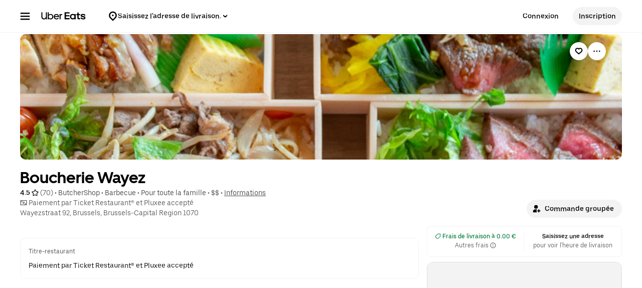

--- FILE ---
content_type: text/html; charset=utf-8
request_url: https://www.google.com/recaptcha/api2/anchor?ar=1&k=6LcP8akUAAAAAMkn2Bo434JdPoTEQpSk2lHODhi0&co=aHR0cHM6Ly93d3cudWJlcmVhdHMuY29tOjQ0Mw..&hl=en&v=PoyoqOPhxBO7pBk68S4YbpHZ&size=invisible&anchor-ms=20000&execute-ms=30000&cb=cyvw8uwscq2u
body_size: 48879
content:
<!DOCTYPE HTML><html dir="ltr" lang="en"><head><meta http-equiv="Content-Type" content="text/html; charset=UTF-8">
<meta http-equiv="X-UA-Compatible" content="IE=edge">
<title>reCAPTCHA</title>
<style type="text/css">
/* cyrillic-ext */
@font-face {
  font-family: 'Roboto';
  font-style: normal;
  font-weight: 400;
  font-stretch: 100%;
  src: url(//fonts.gstatic.com/s/roboto/v48/KFO7CnqEu92Fr1ME7kSn66aGLdTylUAMa3GUBHMdazTgWw.woff2) format('woff2');
  unicode-range: U+0460-052F, U+1C80-1C8A, U+20B4, U+2DE0-2DFF, U+A640-A69F, U+FE2E-FE2F;
}
/* cyrillic */
@font-face {
  font-family: 'Roboto';
  font-style: normal;
  font-weight: 400;
  font-stretch: 100%;
  src: url(//fonts.gstatic.com/s/roboto/v48/KFO7CnqEu92Fr1ME7kSn66aGLdTylUAMa3iUBHMdazTgWw.woff2) format('woff2');
  unicode-range: U+0301, U+0400-045F, U+0490-0491, U+04B0-04B1, U+2116;
}
/* greek-ext */
@font-face {
  font-family: 'Roboto';
  font-style: normal;
  font-weight: 400;
  font-stretch: 100%;
  src: url(//fonts.gstatic.com/s/roboto/v48/KFO7CnqEu92Fr1ME7kSn66aGLdTylUAMa3CUBHMdazTgWw.woff2) format('woff2');
  unicode-range: U+1F00-1FFF;
}
/* greek */
@font-face {
  font-family: 'Roboto';
  font-style: normal;
  font-weight: 400;
  font-stretch: 100%;
  src: url(//fonts.gstatic.com/s/roboto/v48/KFO7CnqEu92Fr1ME7kSn66aGLdTylUAMa3-UBHMdazTgWw.woff2) format('woff2');
  unicode-range: U+0370-0377, U+037A-037F, U+0384-038A, U+038C, U+038E-03A1, U+03A3-03FF;
}
/* math */
@font-face {
  font-family: 'Roboto';
  font-style: normal;
  font-weight: 400;
  font-stretch: 100%;
  src: url(//fonts.gstatic.com/s/roboto/v48/KFO7CnqEu92Fr1ME7kSn66aGLdTylUAMawCUBHMdazTgWw.woff2) format('woff2');
  unicode-range: U+0302-0303, U+0305, U+0307-0308, U+0310, U+0312, U+0315, U+031A, U+0326-0327, U+032C, U+032F-0330, U+0332-0333, U+0338, U+033A, U+0346, U+034D, U+0391-03A1, U+03A3-03A9, U+03B1-03C9, U+03D1, U+03D5-03D6, U+03F0-03F1, U+03F4-03F5, U+2016-2017, U+2034-2038, U+203C, U+2040, U+2043, U+2047, U+2050, U+2057, U+205F, U+2070-2071, U+2074-208E, U+2090-209C, U+20D0-20DC, U+20E1, U+20E5-20EF, U+2100-2112, U+2114-2115, U+2117-2121, U+2123-214F, U+2190, U+2192, U+2194-21AE, U+21B0-21E5, U+21F1-21F2, U+21F4-2211, U+2213-2214, U+2216-22FF, U+2308-230B, U+2310, U+2319, U+231C-2321, U+2336-237A, U+237C, U+2395, U+239B-23B7, U+23D0, U+23DC-23E1, U+2474-2475, U+25AF, U+25B3, U+25B7, U+25BD, U+25C1, U+25CA, U+25CC, U+25FB, U+266D-266F, U+27C0-27FF, U+2900-2AFF, U+2B0E-2B11, U+2B30-2B4C, U+2BFE, U+3030, U+FF5B, U+FF5D, U+1D400-1D7FF, U+1EE00-1EEFF;
}
/* symbols */
@font-face {
  font-family: 'Roboto';
  font-style: normal;
  font-weight: 400;
  font-stretch: 100%;
  src: url(//fonts.gstatic.com/s/roboto/v48/KFO7CnqEu92Fr1ME7kSn66aGLdTylUAMaxKUBHMdazTgWw.woff2) format('woff2');
  unicode-range: U+0001-000C, U+000E-001F, U+007F-009F, U+20DD-20E0, U+20E2-20E4, U+2150-218F, U+2190, U+2192, U+2194-2199, U+21AF, U+21E6-21F0, U+21F3, U+2218-2219, U+2299, U+22C4-22C6, U+2300-243F, U+2440-244A, U+2460-24FF, U+25A0-27BF, U+2800-28FF, U+2921-2922, U+2981, U+29BF, U+29EB, U+2B00-2BFF, U+4DC0-4DFF, U+FFF9-FFFB, U+10140-1018E, U+10190-1019C, U+101A0, U+101D0-101FD, U+102E0-102FB, U+10E60-10E7E, U+1D2C0-1D2D3, U+1D2E0-1D37F, U+1F000-1F0FF, U+1F100-1F1AD, U+1F1E6-1F1FF, U+1F30D-1F30F, U+1F315, U+1F31C, U+1F31E, U+1F320-1F32C, U+1F336, U+1F378, U+1F37D, U+1F382, U+1F393-1F39F, U+1F3A7-1F3A8, U+1F3AC-1F3AF, U+1F3C2, U+1F3C4-1F3C6, U+1F3CA-1F3CE, U+1F3D4-1F3E0, U+1F3ED, U+1F3F1-1F3F3, U+1F3F5-1F3F7, U+1F408, U+1F415, U+1F41F, U+1F426, U+1F43F, U+1F441-1F442, U+1F444, U+1F446-1F449, U+1F44C-1F44E, U+1F453, U+1F46A, U+1F47D, U+1F4A3, U+1F4B0, U+1F4B3, U+1F4B9, U+1F4BB, U+1F4BF, U+1F4C8-1F4CB, U+1F4D6, U+1F4DA, U+1F4DF, U+1F4E3-1F4E6, U+1F4EA-1F4ED, U+1F4F7, U+1F4F9-1F4FB, U+1F4FD-1F4FE, U+1F503, U+1F507-1F50B, U+1F50D, U+1F512-1F513, U+1F53E-1F54A, U+1F54F-1F5FA, U+1F610, U+1F650-1F67F, U+1F687, U+1F68D, U+1F691, U+1F694, U+1F698, U+1F6AD, U+1F6B2, U+1F6B9-1F6BA, U+1F6BC, U+1F6C6-1F6CF, U+1F6D3-1F6D7, U+1F6E0-1F6EA, U+1F6F0-1F6F3, U+1F6F7-1F6FC, U+1F700-1F7FF, U+1F800-1F80B, U+1F810-1F847, U+1F850-1F859, U+1F860-1F887, U+1F890-1F8AD, U+1F8B0-1F8BB, U+1F8C0-1F8C1, U+1F900-1F90B, U+1F93B, U+1F946, U+1F984, U+1F996, U+1F9E9, U+1FA00-1FA6F, U+1FA70-1FA7C, U+1FA80-1FA89, U+1FA8F-1FAC6, U+1FACE-1FADC, U+1FADF-1FAE9, U+1FAF0-1FAF8, U+1FB00-1FBFF;
}
/* vietnamese */
@font-face {
  font-family: 'Roboto';
  font-style: normal;
  font-weight: 400;
  font-stretch: 100%;
  src: url(//fonts.gstatic.com/s/roboto/v48/KFO7CnqEu92Fr1ME7kSn66aGLdTylUAMa3OUBHMdazTgWw.woff2) format('woff2');
  unicode-range: U+0102-0103, U+0110-0111, U+0128-0129, U+0168-0169, U+01A0-01A1, U+01AF-01B0, U+0300-0301, U+0303-0304, U+0308-0309, U+0323, U+0329, U+1EA0-1EF9, U+20AB;
}
/* latin-ext */
@font-face {
  font-family: 'Roboto';
  font-style: normal;
  font-weight: 400;
  font-stretch: 100%;
  src: url(//fonts.gstatic.com/s/roboto/v48/KFO7CnqEu92Fr1ME7kSn66aGLdTylUAMa3KUBHMdazTgWw.woff2) format('woff2');
  unicode-range: U+0100-02BA, U+02BD-02C5, U+02C7-02CC, U+02CE-02D7, U+02DD-02FF, U+0304, U+0308, U+0329, U+1D00-1DBF, U+1E00-1E9F, U+1EF2-1EFF, U+2020, U+20A0-20AB, U+20AD-20C0, U+2113, U+2C60-2C7F, U+A720-A7FF;
}
/* latin */
@font-face {
  font-family: 'Roboto';
  font-style: normal;
  font-weight: 400;
  font-stretch: 100%;
  src: url(//fonts.gstatic.com/s/roboto/v48/KFO7CnqEu92Fr1ME7kSn66aGLdTylUAMa3yUBHMdazQ.woff2) format('woff2');
  unicode-range: U+0000-00FF, U+0131, U+0152-0153, U+02BB-02BC, U+02C6, U+02DA, U+02DC, U+0304, U+0308, U+0329, U+2000-206F, U+20AC, U+2122, U+2191, U+2193, U+2212, U+2215, U+FEFF, U+FFFD;
}
/* cyrillic-ext */
@font-face {
  font-family: 'Roboto';
  font-style: normal;
  font-weight: 500;
  font-stretch: 100%;
  src: url(//fonts.gstatic.com/s/roboto/v48/KFO7CnqEu92Fr1ME7kSn66aGLdTylUAMa3GUBHMdazTgWw.woff2) format('woff2');
  unicode-range: U+0460-052F, U+1C80-1C8A, U+20B4, U+2DE0-2DFF, U+A640-A69F, U+FE2E-FE2F;
}
/* cyrillic */
@font-face {
  font-family: 'Roboto';
  font-style: normal;
  font-weight: 500;
  font-stretch: 100%;
  src: url(//fonts.gstatic.com/s/roboto/v48/KFO7CnqEu92Fr1ME7kSn66aGLdTylUAMa3iUBHMdazTgWw.woff2) format('woff2');
  unicode-range: U+0301, U+0400-045F, U+0490-0491, U+04B0-04B1, U+2116;
}
/* greek-ext */
@font-face {
  font-family: 'Roboto';
  font-style: normal;
  font-weight: 500;
  font-stretch: 100%;
  src: url(//fonts.gstatic.com/s/roboto/v48/KFO7CnqEu92Fr1ME7kSn66aGLdTylUAMa3CUBHMdazTgWw.woff2) format('woff2');
  unicode-range: U+1F00-1FFF;
}
/* greek */
@font-face {
  font-family: 'Roboto';
  font-style: normal;
  font-weight: 500;
  font-stretch: 100%;
  src: url(//fonts.gstatic.com/s/roboto/v48/KFO7CnqEu92Fr1ME7kSn66aGLdTylUAMa3-UBHMdazTgWw.woff2) format('woff2');
  unicode-range: U+0370-0377, U+037A-037F, U+0384-038A, U+038C, U+038E-03A1, U+03A3-03FF;
}
/* math */
@font-face {
  font-family: 'Roboto';
  font-style: normal;
  font-weight: 500;
  font-stretch: 100%;
  src: url(//fonts.gstatic.com/s/roboto/v48/KFO7CnqEu92Fr1ME7kSn66aGLdTylUAMawCUBHMdazTgWw.woff2) format('woff2');
  unicode-range: U+0302-0303, U+0305, U+0307-0308, U+0310, U+0312, U+0315, U+031A, U+0326-0327, U+032C, U+032F-0330, U+0332-0333, U+0338, U+033A, U+0346, U+034D, U+0391-03A1, U+03A3-03A9, U+03B1-03C9, U+03D1, U+03D5-03D6, U+03F0-03F1, U+03F4-03F5, U+2016-2017, U+2034-2038, U+203C, U+2040, U+2043, U+2047, U+2050, U+2057, U+205F, U+2070-2071, U+2074-208E, U+2090-209C, U+20D0-20DC, U+20E1, U+20E5-20EF, U+2100-2112, U+2114-2115, U+2117-2121, U+2123-214F, U+2190, U+2192, U+2194-21AE, U+21B0-21E5, U+21F1-21F2, U+21F4-2211, U+2213-2214, U+2216-22FF, U+2308-230B, U+2310, U+2319, U+231C-2321, U+2336-237A, U+237C, U+2395, U+239B-23B7, U+23D0, U+23DC-23E1, U+2474-2475, U+25AF, U+25B3, U+25B7, U+25BD, U+25C1, U+25CA, U+25CC, U+25FB, U+266D-266F, U+27C0-27FF, U+2900-2AFF, U+2B0E-2B11, U+2B30-2B4C, U+2BFE, U+3030, U+FF5B, U+FF5D, U+1D400-1D7FF, U+1EE00-1EEFF;
}
/* symbols */
@font-face {
  font-family: 'Roboto';
  font-style: normal;
  font-weight: 500;
  font-stretch: 100%;
  src: url(//fonts.gstatic.com/s/roboto/v48/KFO7CnqEu92Fr1ME7kSn66aGLdTylUAMaxKUBHMdazTgWw.woff2) format('woff2');
  unicode-range: U+0001-000C, U+000E-001F, U+007F-009F, U+20DD-20E0, U+20E2-20E4, U+2150-218F, U+2190, U+2192, U+2194-2199, U+21AF, U+21E6-21F0, U+21F3, U+2218-2219, U+2299, U+22C4-22C6, U+2300-243F, U+2440-244A, U+2460-24FF, U+25A0-27BF, U+2800-28FF, U+2921-2922, U+2981, U+29BF, U+29EB, U+2B00-2BFF, U+4DC0-4DFF, U+FFF9-FFFB, U+10140-1018E, U+10190-1019C, U+101A0, U+101D0-101FD, U+102E0-102FB, U+10E60-10E7E, U+1D2C0-1D2D3, U+1D2E0-1D37F, U+1F000-1F0FF, U+1F100-1F1AD, U+1F1E6-1F1FF, U+1F30D-1F30F, U+1F315, U+1F31C, U+1F31E, U+1F320-1F32C, U+1F336, U+1F378, U+1F37D, U+1F382, U+1F393-1F39F, U+1F3A7-1F3A8, U+1F3AC-1F3AF, U+1F3C2, U+1F3C4-1F3C6, U+1F3CA-1F3CE, U+1F3D4-1F3E0, U+1F3ED, U+1F3F1-1F3F3, U+1F3F5-1F3F7, U+1F408, U+1F415, U+1F41F, U+1F426, U+1F43F, U+1F441-1F442, U+1F444, U+1F446-1F449, U+1F44C-1F44E, U+1F453, U+1F46A, U+1F47D, U+1F4A3, U+1F4B0, U+1F4B3, U+1F4B9, U+1F4BB, U+1F4BF, U+1F4C8-1F4CB, U+1F4D6, U+1F4DA, U+1F4DF, U+1F4E3-1F4E6, U+1F4EA-1F4ED, U+1F4F7, U+1F4F9-1F4FB, U+1F4FD-1F4FE, U+1F503, U+1F507-1F50B, U+1F50D, U+1F512-1F513, U+1F53E-1F54A, U+1F54F-1F5FA, U+1F610, U+1F650-1F67F, U+1F687, U+1F68D, U+1F691, U+1F694, U+1F698, U+1F6AD, U+1F6B2, U+1F6B9-1F6BA, U+1F6BC, U+1F6C6-1F6CF, U+1F6D3-1F6D7, U+1F6E0-1F6EA, U+1F6F0-1F6F3, U+1F6F7-1F6FC, U+1F700-1F7FF, U+1F800-1F80B, U+1F810-1F847, U+1F850-1F859, U+1F860-1F887, U+1F890-1F8AD, U+1F8B0-1F8BB, U+1F8C0-1F8C1, U+1F900-1F90B, U+1F93B, U+1F946, U+1F984, U+1F996, U+1F9E9, U+1FA00-1FA6F, U+1FA70-1FA7C, U+1FA80-1FA89, U+1FA8F-1FAC6, U+1FACE-1FADC, U+1FADF-1FAE9, U+1FAF0-1FAF8, U+1FB00-1FBFF;
}
/* vietnamese */
@font-face {
  font-family: 'Roboto';
  font-style: normal;
  font-weight: 500;
  font-stretch: 100%;
  src: url(//fonts.gstatic.com/s/roboto/v48/KFO7CnqEu92Fr1ME7kSn66aGLdTylUAMa3OUBHMdazTgWw.woff2) format('woff2');
  unicode-range: U+0102-0103, U+0110-0111, U+0128-0129, U+0168-0169, U+01A0-01A1, U+01AF-01B0, U+0300-0301, U+0303-0304, U+0308-0309, U+0323, U+0329, U+1EA0-1EF9, U+20AB;
}
/* latin-ext */
@font-face {
  font-family: 'Roboto';
  font-style: normal;
  font-weight: 500;
  font-stretch: 100%;
  src: url(//fonts.gstatic.com/s/roboto/v48/KFO7CnqEu92Fr1ME7kSn66aGLdTylUAMa3KUBHMdazTgWw.woff2) format('woff2');
  unicode-range: U+0100-02BA, U+02BD-02C5, U+02C7-02CC, U+02CE-02D7, U+02DD-02FF, U+0304, U+0308, U+0329, U+1D00-1DBF, U+1E00-1E9F, U+1EF2-1EFF, U+2020, U+20A0-20AB, U+20AD-20C0, U+2113, U+2C60-2C7F, U+A720-A7FF;
}
/* latin */
@font-face {
  font-family: 'Roboto';
  font-style: normal;
  font-weight: 500;
  font-stretch: 100%;
  src: url(//fonts.gstatic.com/s/roboto/v48/KFO7CnqEu92Fr1ME7kSn66aGLdTylUAMa3yUBHMdazQ.woff2) format('woff2');
  unicode-range: U+0000-00FF, U+0131, U+0152-0153, U+02BB-02BC, U+02C6, U+02DA, U+02DC, U+0304, U+0308, U+0329, U+2000-206F, U+20AC, U+2122, U+2191, U+2193, U+2212, U+2215, U+FEFF, U+FFFD;
}
/* cyrillic-ext */
@font-face {
  font-family: 'Roboto';
  font-style: normal;
  font-weight: 900;
  font-stretch: 100%;
  src: url(//fonts.gstatic.com/s/roboto/v48/KFO7CnqEu92Fr1ME7kSn66aGLdTylUAMa3GUBHMdazTgWw.woff2) format('woff2');
  unicode-range: U+0460-052F, U+1C80-1C8A, U+20B4, U+2DE0-2DFF, U+A640-A69F, U+FE2E-FE2F;
}
/* cyrillic */
@font-face {
  font-family: 'Roboto';
  font-style: normal;
  font-weight: 900;
  font-stretch: 100%;
  src: url(//fonts.gstatic.com/s/roboto/v48/KFO7CnqEu92Fr1ME7kSn66aGLdTylUAMa3iUBHMdazTgWw.woff2) format('woff2');
  unicode-range: U+0301, U+0400-045F, U+0490-0491, U+04B0-04B1, U+2116;
}
/* greek-ext */
@font-face {
  font-family: 'Roboto';
  font-style: normal;
  font-weight: 900;
  font-stretch: 100%;
  src: url(//fonts.gstatic.com/s/roboto/v48/KFO7CnqEu92Fr1ME7kSn66aGLdTylUAMa3CUBHMdazTgWw.woff2) format('woff2');
  unicode-range: U+1F00-1FFF;
}
/* greek */
@font-face {
  font-family: 'Roboto';
  font-style: normal;
  font-weight: 900;
  font-stretch: 100%;
  src: url(//fonts.gstatic.com/s/roboto/v48/KFO7CnqEu92Fr1ME7kSn66aGLdTylUAMa3-UBHMdazTgWw.woff2) format('woff2');
  unicode-range: U+0370-0377, U+037A-037F, U+0384-038A, U+038C, U+038E-03A1, U+03A3-03FF;
}
/* math */
@font-face {
  font-family: 'Roboto';
  font-style: normal;
  font-weight: 900;
  font-stretch: 100%;
  src: url(//fonts.gstatic.com/s/roboto/v48/KFO7CnqEu92Fr1ME7kSn66aGLdTylUAMawCUBHMdazTgWw.woff2) format('woff2');
  unicode-range: U+0302-0303, U+0305, U+0307-0308, U+0310, U+0312, U+0315, U+031A, U+0326-0327, U+032C, U+032F-0330, U+0332-0333, U+0338, U+033A, U+0346, U+034D, U+0391-03A1, U+03A3-03A9, U+03B1-03C9, U+03D1, U+03D5-03D6, U+03F0-03F1, U+03F4-03F5, U+2016-2017, U+2034-2038, U+203C, U+2040, U+2043, U+2047, U+2050, U+2057, U+205F, U+2070-2071, U+2074-208E, U+2090-209C, U+20D0-20DC, U+20E1, U+20E5-20EF, U+2100-2112, U+2114-2115, U+2117-2121, U+2123-214F, U+2190, U+2192, U+2194-21AE, U+21B0-21E5, U+21F1-21F2, U+21F4-2211, U+2213-2214, U+2216-22FF, U+2308-230B, U+2310, U+2319, U+231C-2321, U+2336-237A, U+237C, U+2395, U+239B-23B7, U+23D0, U+23DC-23E1, U+2474-2475, U+25AF, U+25B3, U+25B7, U+25BD, U+25C1, U+25CA, U+25CC, U+25FB, U+266D-266F, U+27C0-27FF, U+2900-2AFF, U+2B0E-2B11, U+2B30-2B4C, U+2BFE, U+3030, U+FF5B, U+FF5D, U+1D400-1D7FF, U+1EE00-1EEFF;
}
/* symbols */
@font-face {
  font-family: 'Roboto';
  font-style: normal;
  font-weight: 900;
  font-stretch: 100%;
  src: url(//fonts.gstatic.com/s/roboto/v48/KFO7CnqEu92Fr1ME7kSn66aGLdTylUAMaxKUBHMdazTgWw.woff2) format('woff2');
  unicode-range: U+0001-000C, U+000E-001F, U+007F-009F, U+20DD-20E0, U+20E2-20E4, U+2150-218F, U+2190, U+2192, U+2194-2199, U+21AF, U+21E6-21F0, U+21F3, U+2218-2219, U+2299, U+22C4-22C6, U+2300-243F, U+2440-244A, U+2460-24FF, U+25A0-27BF, U+2800-28FF, U+2921-2922, U+2981, U+29BF, U+29EB, U+2B00-2BFF, U+4DC0-4DFF, U+FFF9-FFFB, U+10140-1018E, U+10190-1019C, U+101A0, U+101D0-101FD, U+102E0-102FB, U+10E60-10E7E, U+1D2C0-1D2D3, U+1D2E0-1D37F, U+1F000-1F0FF, U+1F100-1F1AD, U+1F1E6-1F1FF, U+1F30D-1F30F, U+1F315, U+1F31C, U+1F31E, U+1F320-1F32C, U+1F336, U+1F378, U+1F37D, U+1F382, U+1F393-1F39F, U+1F3A7-1F3A8, U+1F3AC-1F3AF, U+1F3C2, U+1F3C4-1F3C6, U+1F3CA-1F3CE, U+1F3D4-1F3E0, U+1F3ED, U+1F3F1-1F3F3, U+1F3F5-1F3F7, U+1F408, U+1F415, U+1F41F, U+1F426, U+1F43F, U+1F441-1F442, U+1F444, U+1F446-1F449, U+1F44C-1F44E, U+1F453, U+1F46A, U+1F47D, U+1F4A3, U+1F4B0, U+1F4B3, U+1F4B9, U+1F4BB, U+1F4BF, U+1F4C8-1F4CB, U+1F4D6, U+1F4DA, U+1F4DF, U+1F4E3-1F4E6, U+1F4EA-1F4ED, U+1F4F7, U+1F4F9-1F4FB, U+1F4FD-1F4FE, U+1F503, U+1F507-1F50B, U+1F50D, U+1F512-1F513, U+1F53E-1F54A, U+1F54F-1F5FA, U+1F610, U+1F650-1F67F, U+1F687, U+1F68D, U+1F691, U+1F694, U+1F698, U+1F6AD, U+1F6B2, U+1F6B9-1F6BA, U+1F6BC, U+1F6C6-1F6CF, U+1F6D3-1F6D7, U+1F6E0-1F6EA, U+1F6F0-1F6F3, U+1F6F7-1F6FC, U+1F700-1F7FF, U+1F800-1F80B, U+1F810-1F847, U+1F850-1F859, U+1F860-1F887, U+1F890-1F8AD, U+1F8B0-1F8BB, U+1F8C0-1F8C1, U+1F900-1F90B, U+1F93B, U+1F946, U+1F984, U+1F996, U+1F9E9, U+1FA00-1FA6F, U+1FA70-1FA7C, U+1FA80-1FA89, U+1FA8F-1FAC6, U+1FACE-1FADC, U+1FADF-1FAE9, U+1FAF0-1FAF8, U+1FB00-1FBFF;
}
/* vietnamese */
@font-face {
  font-family: 'Roboto';
  font-style: normal;
  font-weight: 900;
  font-stretch: 100%;
  src: url(//fonts.gstatic.com/s/roboto/v48/KFO7CnqEu92Fr1ME7kSn66aGLdTylUAMa3OUBHMdazTgWw.woff2) format('woff2');
  unicode-range: U+0102-0103, U+0110-0111, U+0128-0129, U+0168-0169, U+01A0-01A1, U+01AF-01B0, U+0300-0301, U+0303-0304, U+0308-0309, U+0323, U+0329, U+1EA0-1EF9, U+20AB;
}
/* latin-ext */
@font-face {
  font-family: 'Roboto';
  font-style: normal;
  font-weight: 900;
  font-stretch: 100%;
  src: url(//fonts.gstatic.com/s/roboto/v48/KFO7CnqEu92Fr1ME7kSn66aGLdTylUAMa3KUBHMdazTgWw.woff2) format('woff2');
  unicode-range: U+0100-02BA, U+02BD-02C5, U+02C7-02CC, U+02CE-02D7, U+02DD-02FF, U+0304, U+0308, U+0329, U+1D00-1DBF, U+1E00-1E9F, U+1EF2-1EFF, U+2020, U+20A0-20AB, U+20AD-20C0, U+2113, U+2C60-2C7F, U+A720-A7FF;
}
/* latin */
@font-face {
  font-family: 'Roboto';
  font-style: normal;
  font-weight: 900;
  font-stretch: 100%;
  src: url(//fonts.gstatic.com/s/roboto/v48/KFO7CnqEu92Fr1ME7kSn66aGLdTylUAMa3yUBHMdazQ.woff2) format('woff2');
  unicode-range: U+0000-00FF, U+0131, U+0152-0153, U+02BB-02BC, U+02C6, U+02DA, U+02DC, U+0304, U+0308, U+0329, U+2000-206F, U+20AC, U+2122, U+2191, U+2193, U+2212, U+2215, U+FEFF, U+FFFD;
}

</style>
<link rel="stylesheet" type="text/css" href="https://www.gstatic.com/recaptcha/releases/PoyoqOPhxBO7pBk68S4YbpHZ/styles__ltr.css">
<script nonce="VVpHL827zlFe812ZNDceaw" type="text/javascript">window['__recaptcha_api'] = 'https://www.google.com/recaptcha/api2/';</script>
<script type="text/javascript" src="https://www.gstatic.com/recaptcha/releases/PoyoqOPhxBO7pBk68S4YbpHZ/recaptcha__en.js" nonce="VVpHL827zlFe812ZNDceaw">
      
    </script></head>
<body><div id="rc-anchor-alert" class="rc-anchor-alert"></div>
<input type="hidden" id="recaptcha-token" value="[base64]">
<script type="text/javascript" nonce="VVpHL827zlFe812ZNDceaw">
      recaptcha.anchor.Main.init("[\x22ainput\x22,[\x22bgdata\x22,\x22\x22,\[base64]/[base64]/[base64]/[base64]/[base64]/UltsKytdPUU6KEU8MjA0OD9SW2wrK109RT4+NnwxOTI6KChFJjY0NTEyKT09NTUyOTYmJk0rMTxjLmxlbmd0aCYmKGMuY2hhckNvZGVBdChNKzEpJjY0NTEyKT09NTYzMjA/[base64]/[base64]/[base64]/[base64]/[base64]/[base64]/[base64]\x22,\[base64]\\u003d\\u003d\x22,\x22HC53wpo9TsKFbMOmDwDDjzXDisKULsO4QMOvWsKNdmFCw5c4wpsvw5NxYsOBw4nCt13DlsO2w53Cj8Kyw73Cv8Kcw6XCisOuw6/DiBlVTnt4ScK+wp4xT2jCjTPDmjLCk8KQEcK4w60fV8KxAsK8U8KOYGx4NcOYNlFoPzzCsTvDtDNRM8Ovw5vDtsOuw6YyO2zDgGwAwrDDlDDCs0BdwpDDiMKaHADDuVPCoMO0EnPDnlbCo8OxPsOsRcKuw53DqsKkwos5w7rCucONfC/CtyDCjVjCg1Npw5DDoFAFalgXCcOvXcKpw5XDtMKuAsOOwrcYNMO6wpzDjsKWw4fDkMKUwofCoBvCkgrCuHJbIFzDuiXChADCmsORMcKgW1w/JU/CsMOIPX7DksO+w7HDmsOBHTIPwrnDlQDDkcKyw65pw6UeFsKfC8KQcMK6GSnDgk3CmcOkJE5rw4Npwqt7wqHDulsdcFc/IcOfw7FNRAXCncKQUMKoB8Kfw59rw7PDvBDClFnChQbDnsKVLcKhPWprIhhadcK7PMOgEcOxKXQRw7fCuG/DqcOeZsKVwpnCgMOtwqpsdcKYwp3Csy3CkMKRwq3ClAtrwptmw6bCvsKxw4HCvn3Dmy8cwqvCrcK8w4wcwpXDlgkOwrDCsnJZNsOeMsO3w4dmw6d2w57CisOUAAlvw6JPw73CrkrDgFvDlV/Dg2wQw5diYsK/dX/DjCMmZXIBbcKUwpLCoAB1w4/Dk8Olw4zDhGhzJVUUw5jDskjDlXE/Cg5rXsKXwqQaasOkw5/[base64]/CoDYjw7XCsTzDjSPDjcOOcGUfwrXDqyDDhzzCuMKgTyw5Q8K1w6xZEhXDjMKgw63Cv8KKf8Ohwo4qbj0EUyLCgQjCgsOqMcK7b2zCjFZJfMKKwpJ3w6ZYwp7CoMOnwp3CgMKCDcORcAnDt8OIwofCu1dFwo8oRsKJw6hPUMOEC07Dum/CrDYJPsK7aXLDr8KawqrCrwXDvzrCq8KWb3FJwp/CnjzCi1bCqiB4HcKwWMO6K0DDp8KIwqPDpMK6cS7Cn3U6JsObC8OFwq1sw6zCk8OTCMKjw6TCrAfCog/CslURXsKYfzMmw6nCmxxGdMOCwqbChUXDozwcwo5kwr0zME/CtkDDnF/DvgfDrXbDkTHCjMOwwpIdw5Vew4bCgkNUwr1XwofCtGHCq8Kjw5DDhsOhbcOywr1tOB9uwrrCosOiw4E5w67CmMKPESfDihDDo3DCvMOlZ8O5w4h1w7hiwoRtw407w68Lw7bDh8KsbcO0wrTDksKkR8KFWcK7P8KnMcOnw4DCs0gKw64Lwrc+wo/Ds3rDv03CvwrDmGfDkyrCmjo9V1wBwrzCiQ/[base64]/[base64]/DsMOndMOQAkxlwr3Cg34Kwq1BDMO2wqfDuEM/w5B5UsOrwqXCt8Obw7PCj8KIFcKdUB8VBCrDv8OGw4UawpdOFHotwqDDjGXDm8Ohw6vCkcK3wr/[base64]/[base64]/[base64]/[base64]/DrsK2DAglCCjCmsKyOsOdwoTDgcOwW8K+wogHO8KzwqESwrbCoMK3T1BewqMxw5QiwoAJwrXDnsKRDMKLwoJmJivCtkBYwpIVckBbwpkgwqbDs8Onwp3CksKHw7oJw4N/CmnCvcKuwprDtmHCuMOAbMKCw5XCosKqWcKcE8OpUBnDnsKxUSrDqMKsEcOdUWTCp8OxasOCw4p3Y8Kow5HCkll1wpwRZj08wp/DrWPDkMOnwpLDhcKPCl9Mw7jDscOvwrfDv17CphMHwr0oe8K4dMOrwonCi8KhwovCi1nCisOiWsKWHMKiwqLDtU5CbmZ0bcKoa8KaLcKUwqXCpsOXw6ldw4V2w4XDihIFwobDk13Dj1/Dg3PDo0R4w6XDnMOVYsKcwr1MNBEbwpDDlcOYA13CtVZnwrU/w5J5LsK/elIuEMKEMFzClREkw6xQw5DDmMOwLsK+NMOXw7huw5PCjcOmPcOzesOzVMK/Phl7wrrCnMOfd1rCmxzDqsKlA09ccToDISTCgcO5Z8Oaw5lWT8Kmw7pAB1DClw/[base64]/[base64]/DiknDtgUtwq0dKGjCphPDjVdxK8OPw5TCmUnDusOOUnVCw4BRfHlCw5DDlcO/w5Aawp0Hw50YwovDmy47ZX7CjHchT8OXP8K2wr3DvB/[base64]/I8O8w4PDsBs0OcOZwrPCiSZCEMOcw5BZwpVWw4rCgBPCrQQBK8Ozw50Zw78+w6oSYMOIXzLDv8Oqw5hMcMKFIMORMG/DncOHczU7wr05w6vCnMONBxLCtsKUW8OjV8O6QcKoXsOiLcOrwrnDijhjw4UhScOQaMKXw5lzw6tMcsOFTMKNe8ORCsOdw5E7JDbCrVPDncK+woXDlMO2PsK+w7/[base64]/DrcO9w5QdCWtcwrLCpMK9XMOPw7tDwrnCrMO1w4HDmMKFDcOVw4fCuWwlw7ImUAo8w6ByBcOVXQtlw701wrrCiE4Xw4HCrMKsNy4MWSjCkg3ClMOXw7HCu8O2wqJtLXJQwqjDmB/CncKEd358wp3CtsKew5E7bHY4w77Dq3PCo8KNw44EHcKuSsKfwqDCs1XDscOHw5lowpYkGsOvw4cOaMKcw5rCv8KgwrzCkEbDh8K+w55Tw6lkwrFhPsOpwohpwpTCnCprG3bDvsOcw70bRDpPwoDDgk/CqcO+w5h3w6XDjSjCgF84RVHDqUTDvmcLBE7Dix/DjsKRwp/CosK9w5wRAsOCYMO8w6rDtSfCjlnCphXDggPDnnfDqMORw4dww5FrwrFoPRTDiMOEw4DDiMKCwr/Do0zDqcOHwqRvNyhpw4Udw6tAUh/CqsKFw5Vxw7AjERnDq8K5PcK6a1kEwqVUORLCs8KNwpnDgsO3SmjCvwTCqMOpfMK2IcKowpHCrcKTDXJPwoLCvsORLMKfBBPDg2HCvsOdw4QAJ0vDrhzCrcK2w6DDn0gtSMOtw5hGw4kIwo8XYEAWAB8Ww4fDhBoJCMKuwqlAwoRWwpPCuMKBw4/DsHI1wplVwpohX3p1wrtXwpkZwr/DozYRw6bDtsOrw7p6VcOAX8OpwpciwprCggfDmcOWw6DDh8K4wrQPUcO/w6cZL8Oxwp7Cg8OXwpZ7McKYwrUow77CrCHDucOCwqULF8O7JF5Uw4TCi8O/[base64]/ClirDgirDoWsXCsOJL00Ew7fClMKbL8OlKz4XQcKhwqQNw4jDh8KefcKQb2TDuj/CmcKqNsOtHcK1w6I1w6PCvD4of8OKw7QqwoRiwrtcw59Xw78OwrzDu8KbA3jDknBxSjzDkw/Cnx8yYioewr0Iw6jDjsORwo8vVcKXJUp/J8O1F8K3C8KdwoR+wpxuScObXWJuwpjCjsKdwp/[base64]/DlsOIw7RZwqIrKiXDjzLCpcK4w6sww6rDg8KGwqXCkMKgCARlwp/Dhh93O2rCpMKRLsO4O8KfwqpoW8KcAsKdwq8GFXBgOCddwoPDll7Ch2YOL8O+bnPDqcKSPwrCjMKzLsOIw69/AEzCok4vRTzDszNPwq1Kw4TDgyxUwpcDGsKeDVZpBsKUw5Ixw6gKTyxPHMOTw4o2R8KQTcKPf8OFYSPCpcK+w6h6w6nDssOpw6LDssO4ZAjDgcK7CsKhL8OFJV7DhQXDlMOSw5PClcOTw4V/wobDnMOgw73CsMOHdGNAO8Kewq1tw43CpVJ7QGfDn1EvZcOlwoLDmMO5w5RzdMOAIcKYTMKDw6TCvCweIcOQw6XDqlzDg8OhawoBw7rDpzsvPcOQIWXCucKcwphnwqZ1w4bDgDlTwrPDjMKtw7nCoVhowqzCk8OvLFkZwp7CuMK/eMKhwqVXU01zw58LwrLDu1Adw43Cpi1CdhLDsivCoQvDksKKIcO6woNrbyLChkDDuT/CiULDrB9pw7dQwrBXwoLCqw7Dv2TCscO2cinCikvDi8OrKcKCJFhNP0jCmGwSwoDDo8Khw5rCu8K9wpjDlWbDn2TDsl/DpwHDoMK2BsK0wpogwpFnV2sowqXCol8cwrt3WwNkw49sHMKrJATCuA53wqIpV8KgFMKswpw9w57DvcOQVsO5K8OCKWQxw4nDpMKoa31+ecKwwq4swqXDjyTDtyDCosKXwrQgJwBJOmU/wodbw5g/w6NKw7sOHm8RJFzCiR9gwo9gwo50w5rCvsOxw5HDki/CjsKVEAXDpjjCgcKSwoBFwqQdRxrCrMOlAyRVdkFtMifDrXhGw5HDvMOIP8O1d8K0eCgww7U/wqTDj8OpwppfPcOkwpJkW8ONwo8Uw5AFOxs6w5zCoMOawrDCpsKKesOrw4sxwqHDucOIwptKwq41wqrDo3oDTTvCk8K4R8KPwphYasOYCcKuZGPDrMOSH3d/[base64]/DqzR1w4nClkHCuCdXc3XDk040I1BQb8KswrHCgxLDjcKDB388wrc6w4bCuWhdFsKfOl/[base64]/[base64]/Cr8KePgsLG8OGwqLDgsKedcOKwpnDoMOQEUjDixpfw6obEWNnw4h2w7TDl8KtFcKdDCYobcKxwrsyXnN8c1nDicOgw68ew53DjhvDmSYZdCZHwodDwrXDs8O+wpwQw5rCmjzClcOTAsONw4/[base64]/DkzLCpcK5dcOAGsK8RC7ChsK4acKKFGR1wq1gw7nCg2DDj8OcwrMSwrwzAmtKw5nCucOFw4vDtcKqwofDnMKGwrFmwpoXL8KuQcOww67ClsKlw57CicKTwrNXwqPDmC1DOmk3AMK1wqQrwpLCmkrDlDzDoMO0wqzDoTjCtMOnwqBGw4/DjW/DqSQGw79JPMKUcMKVIVrDqsK8wrIrJsKSdBkbRMKgwr5Tw73CrEPCtMOCw7QBKVYlw7Y2Vnd+w5hOccOsMzDDo8KHWTHDgsKQMcOsDTHDoivCp8OVw7LCkMKYKy5sw6h1w4h3P3liPsOmPsKMwqPChsO6ODDDscOSwrIfwqQkw4hcwoTCgcKBf8Omw7nDunTDp0/CqMKvA8KGMTUzw4zDg8K4w4zCpQt7w4PCpsKrwrcHBcOCRsOuecKODActYsKYw47Cg388PMOSVWw/USTCi1vDpsKjDGlLw67Duz5Yw6RoNAfCpCw6wo/[base64]/E8KFwr7CisKhwrkRwo/CgcOtE0rDg8KFQDLCocKXagPCpy3Cg8O4T2vCqGLDpsOTw6FVZcK0HcKfc8O1JhrDmMKJT8OsHcK2ZcKxwqvClsK7ciYsw57Cs8OPIXDChMO+HMKcD8O9wpxOwqVPLMORw4XDtsKzaMKqIwXCpmvCgMOrwo0kwolyw71Vw7/CpUXDkFHChX3ChirDgsOfc8OqwqTCpsOGwqXDgcODw57CjVRgBcONYDXDngAvw6DCnkh7w5leGnjCuB/CnFvCq8OtTcOYB8OuGsO/dzRnHFUXwrl9VMK/wrnCvjgAw6UYw4DDuMK5fsKjw7R8w53Dvx3CvxIAAyrDr1bCkxliwqhGw7YLej7CgcKhw6bCqMOKwpEqw4fDusOIw6xBwrYeE8OIIcOnU8KFasOtw4XChMOXw4/DhcK1DEcxBHVmwprDisKUC1jCrW9nFcOUPMO+wrjCh8KLGcOzeMK1wpHDmMOiwr7CjMOSOSkMw79uwpVALsOwHsK/R8OQw64bPMKvA1nDv0zDn8KhwpMBU1/CrD3Dq8KfUMOXVcOiFsOlw6VACMO3by0jZCjDsUHDpcKDw691SljDhQhyViU5SBEEZMONwqTCscOuS8OnUWksEEHCssOqa8O3McKjwrcBQcOhwqlgKMKrwpo1NSgPLVYHemRnacO+LlHCkE/CtRAxw6FcwpnCs8OxEGwww5pdR8KIwqfCjcKDwqvCj8Ocw7zDosO7G8Kvw702woHDt3zDhcKZXsKMX8O/SR/Dl1cTw5Y2c8Okwo3DhlcZwosTQsKZLRvCpMOJw5BLw7LChFQ/wrnCoUF7w57DtDMKwokmw7xjJjLCj8OjPcKyw68uwrXCl8Kxw7rCmVjDiMK1acKhw4PDhMKFeMOBwpHCqE/DqMOtHn/DjDoOdsObwpzCp8KtBwN+w4JuwokwPlg9WMODwrHDuMKGwr/[base64]/[base64]/CvC/CkMOSw4oew6w/[base64]/w78Rc8ONIj/DjsKqYsOIRC/ColgXMTF/BErChRU/MivDnsKYLg8Pw4Rpw6QuPwhvQcORwovDu1bCtcOJPULCn8O2dUUKwqxWw6BXXsKvM8Kmwpw3wr7CncK/[base64]/[base64]/CukslLcOCD1bDnnDCjMOAP8KFOjTDg8OEWsKeOcKUw5XDqztpPgPDq0FpwoV/wpnDgcKhbMKZSsK4H8ORw7jDl8Owwphew6YXw5fDgkXCklw5JEpDw6Yww4bCmT15Sm4SdDlCwokUbWR/J8O1wqnDkgPCvgQJF8OBwoBYw4EMwoHDgsOmwo00CGrDrMOxL2bCkU0jwrxMwojCr8K1f8KXw45awrzDq2ZFB8Oxw6TDpGfCizzDi8KYw7NrwrJ2DXNDwqXDpcKUwqfCsjRYw7zDicKywplvcEZPwrDDjRHCshA0w6PDui/Cki9fw4/CnjPDiV9Qw53CpSzCgMOqEMOTcMKAwoXDlEHCpMO9LsO0VFBBw6nDqjXCsMOzwq/DusKIPsOWwo/DpCYZG8K9wprDscKjTsKNwqfDt8OLBsOQwo55w6VcbzYXA8OaGMK2wrlQwoE+wq1IZEN0C2rDrCXDvcKNwqo/[base64]/w4LDicOgdHLDkcKTwo1QFcOmwqcGwoTChz7CkcOuSlpDOQo9WsKLbGATw5/CpyDDsmjCrkPChsKVwpTDrVhXexQywrzDrkxowphZw6cAXMOaQBvCgsKTb8KZwpBER8OXw5/CrMKQBzHCqMKPwrJBw5zCnMKlazw6VsK4wpPDosOgwrIgLwp/Mg8wwpnDssKJw7vDpcOZT8KhG8OUwrfDr8ODelEdwppJw7BKQXFEwqbClhrCu0hHa8Okwp17IGd3wrDCosOEQUHDtGURIz5FSsKST8KOwr/DqMOmw6QYKcOtwqvDj8Onwq8xLF0gRMKwwpRsaMKtQT/CqUDDtgAkRsO0w6LDo1VdRzYGwp/DsmwiwpbClVwdaVMDAcOHeytEw6fCiUfCk8K9W8O3w5PCk0Fiwr5FeEsFaA7CncKzw7l0wrjDoMOSGWpVdcKOaAPCoWnDssKSPmFTFU3CrMKqPz5IfTs/w5gmw6TDsCPDgMOwPsOSXhvDv8OrPQrDm8KmBEcow4vDpQHDl8OLw7PCn8Kqwogdw6TClMOOdwfCgAjDvWMMwqMfwpDDmhlIw4PCiBfCmQQCw67DmiIVG8Olw5DCnQLDtCQGwpodw4/[base64]/Dt8K6DsOWwqYhwqXDu3LDrsK2woXDv8OEM03ClwPDnsOnwrkhwqTDksO8wqZGw4ZrUH/DhRrCol3CgsKLIcK/wqABCzrDkMOxwqoOKDrDpMKqw5/Cg3vClcOLwoXDicKCSzkpDcOJVAXCr8O7wqEULMKuwo1NwpUCw5DCjMOvKV/[base64]/QMO8MsO+wrptXHRdwrQ3w5QvLiUCNxnDlUV6BMKOaXIndkI9w5heJMKMw6XCu8OrAiIkw7BhJcKlKcO+wrAsaETCvWA0esKQYTPDsMOyTMOOwooFJsKgw5vDiBI/w6gjw5YzacOKEzPChMOaNcKIwpPDk8OMwogUR03CnnLCoWo6w4EWw57CgMO/OU/DjcKxbhHDkMODYcO4Wi3Cshhmw5Nrw6rCmDgwJsOWKzwhwpsNNMKvwpLDkGDCimnDmhvCrsOowr/DjMKZVMO7cBsMw4Jpc0J5bMOuYU7DvsK8CcKvw6suFzzDmzQlT27DnMKjw7QGZMKPTQl5wqskwpUmw7Fyw6LCvV3Cl8KOdjkQaMOUesOZdcK0f0sTwoDDkkBLw78jQQbCt8OkwqIffVNxwp0Ewp/[base64]/CpH/[base64]/Do8KrXmQEVsKQPhJXw7gVw7VSEcOCw4BMwr/[base64]/CssOjwpdjw5F0wrI0bMONesK4w6/DgMKMwqN9KcKaw7wKwp3ChMOxM8OGwopMwqk6UXdgKiETw4fCjcK5XcKBw7ZIw6XDjsKmAcOQwpDCuT/CgCXDnzw+wqswOMKywo7DosKPw5rDsBfDuT0pMcKCVSBuw7rDhsKwZMO8w6Z2w4FowonDkXvDrcOEGcONVkJuwrdBw55WTnEHwpdww7TCgQUWw7BYRMOgwrbDocOZwo5JScOuFg5lw4UFCcOSw5HDpzjDqkcFbloYwpR/wp3Dn8KJw7fDrsK7w5rDmcKiasOLwoPCo28eAsOPE8Kdwp0vw5PCucO7IRrDr8OtawPCisOvC8OmNToCw7rDlyXDgm/DscKBw7LDrMKbeEZFA8ONwr18HHYnwrbDlxpMX8OPw4bCr8KPEErDsG5GRxjChwvDvMKjwr3CtgPChMKjw7bCs2/DkTPDrE8NZMOpDWgIH0TDhH9bc2sBwrTCoMOJEXZkVgjCrMOZwqQuJCxafizCsMO4wqHDq8O0w6nCjFXCocOWw4/[base64]/[base64]/w5x7w6NMwrXCnsKXYcO5w4Qtw5jDm2NDw5d4S8KywoAzSGETw6FRbMKiwrwAHsKZwp/CrMKWw58ew7wXwqMjd142DsONwrUYFcKvwp/DgcK4w6UBesKvHh4Awow/Z8KIw7TDrDVxwp/DtlECwoEWwoLDj8O0wqbCjMO9w5TDrm1Ew5/[base64]/CthZPFTstw7PCrsOkEsO7Z04IwozDqsKdw5DDkMOdw5h3wr3DvsKwF8KYwrrDtcOQdF8Mw7zCplTChAXCg0fClxPClE3DnkIVZzg5wpFEwoXDn1Nuwr/Cu8OUwqTDrMO2wpMewq86NsOMwrB4K3ABw7lQOsOAw6NMw7QZGFATw48bURvCoMOpHwFJwq/[base64]/CvHTDtkPCl8KJRMKMwqJUVMKZw7Vaa8OdMsOfZS/Dj8OeJw7ChyPDgcObTSLDhxIww7UkwqfCrMOpFi7DlsKDw4N0w5jCnmjDsTvCjcKGOwMhfcK5acK8woPDo8KLGMOEeTRPLB0PwqDCjVPCg8O5wpXCksO4E8KDMhDCizVSwpDCn8O9wo/DrsKvPzTCsFUZwpLCqsKVw4VueiPCuAcuw4pWw6PDtWJHFcOWEQ/CrcK/wr5RTR5IW8KbwrULw7HCk8KIwrE9wqfCmjJqw5wiFMKvWcOzwo5Fw6jDn8KawrfCkXBEOCzDolxdDMORw5HDgVt+DMOEEMOvwrjCmVUFah3DrcOhIX7CgDwHMMOMw5TDpcKZbEzDq0/CtMKKDMOeLU3DvcODPcOnwpnDrzxUw6DCu8KeRcKqZcOMw73DozYNGBbDjxjDtCNpw41aw5zCusKTWcKXQ8Kkw5xCe1YowqTCtsK/w5DChsOJwpc1LBxOKsObCcOPw6BILhMgwqdpw67CgcO3w5huwrbDkCVYwoLCi0Mdw6bDqcOpOCXDosOowpAQw4/DowvDk0nDscK+wpJSwpfDnB3DmMOIw6ZUV8OoYy/DuMOOwo5sGcKwAMK2wqhkw6YPCsOgwqw0w4dfV03CpgAdw7ptUyrDmk1LZi7CuDrCplgHwr8Nw7fDjWRxBcOVRsK7QQDCs8OqwqrDnX5/wo3Ci8ObCcOsD8KmJQYxw7TDh8O9EcK5w594wr4XwpfCrB/Dom5+P1sfDsOaw6ErbMKfw4jDlcOZw7E6aHRQwoPDgljDlcKCfgZUXEzDpzLDiRp6ek54wqDDimN4I8KuZMKieR3ClcOuw6fDujLDt8OYU1fDh8KlwpNJw7AMeWFSURnDrcO2FcO8eGZKM8Omw6RPwojDlS3DmVE/[base64]/CqyvCgERCCEnCu8OZw6nClsKjEsK9w7hkwoHDjzx0w6zDvnoAPsKqwpjDm8K9AsKyw4FtwpLDuMK8XcOfwoPDvynDncOuYnMEWlZ7wp/[base64]/wprDpMKlw6JFF8KoDsO2OsKvw7rDl0TClRpTw5fDrcOuw7PDvjnCpkMQw4k0YGPCsAteH8ONwpJ8w6LDg8KdThJENcOnJ8OtwrLDvMKOw5DCh8OaAgzDucOvbsKnw6TCrRLCi8KJJ2tRwo08wqjDvcOmw4cMEsKUT1TDjcKDw6bCgnfDpcOoVcOhwq5/KTsLNT0rFxJGw6XDs8K2eAlww7PDiG0bwpprFcKpw6jCrcOdwpbCslhBegZWKRNvFTdzw6TDmH0TXMKuw7czw5jDnE9WCsOcJcK/fcK9w7LCq8KdSjxpagbChH4rAMKKHUTCiTgpwp7DgsOzccKVw4PDh2rCvMK1wolMwolgU8Ksw5vDk8OAw7drw5HDpMKswoLDkxPCiQXCtmzCocK6w5XDjx/ClsOGwoTClMK2NUI+w4hTw71MY8ODNATDh8O6Jw7DsMK5AVbCtSDCvsKvNsOsSEopwqfDqVwww7pdwo8awrbDqyTDpMK6TMKpw4A9VhozHcOTWcKNCGzCplxiw6NeTGdrw5rCm8KvTHnCokLCl8KeG07DmMO/Rh99WcK2worCnjBdw5XCncKNwoTChwwJEcOJPBU3cF4cw5YfMGtNfsOxw5pqEytQUhTChsKGw6nCpcO7wrpUWkt8wo7CsXnCvUDDscO9wpoVLsKgEVRVw6lOHsKuw5s7IsOPwo4Qwp3DmQ/CucKcV8O0acK1JMOXYcK9T8OBwpgTPVHDvV7DsVsKwqIvw5EKZ1dnIsKjYcKSEcKRK8K/YMOIwp/DglnCm8KMw64ZWsOFacKlwrQcd8K3H8OJw67DsREMw4JDZSLCh8KGRsOWFcOBw7RZw6DCmsO8PB1zVMKbLcOgVcKAN1J5McKAw7DCtxDDisK/[base64]/DonJkwqrDuz7CryB1w43CpgM2XGbDmTw1wqvClWHDjMKDwrgMDcKcwrBmeC3CuDnDvR1GLsK2w54GVcO0CjA7KGBWUD7CtEB8YMOoTsO/woINCE1Xw6wGw5HDpiQBDsKTVMOuVGzCsglzVMOnw7nCosK8GsO1w5xQw7DDjRxJPUkKTsOfG1nDpMOXw5Q9ZMObwrUaV1o9wo/[base64]/DrcOfw4xsVsOpwq1Kw5BTw6kuw5nDjcKoJ8OSw6Iewr12VMOHeMOdw4nDo8KtLkVVw5TCpGo7a35gTMKrS2F0wqLCv1vCkRxSTcKNZsKPQRjCjVfDv8OHw4/CiMO9w4V9f13CijFAwrZcCR8rD8KkXmFXVQ/CrCI6YlMHE1wnRhUPdSnCqDkxdsKFw5h4w5LDpsO/[base64]/w5DDiSbCkH7DrMOZDcO3NEzDl8K8JRjCsMK5DsKew6Ngw7A5K1BKwrkAZh3DnMOhw5TDvXV/[base64]/[base64]/Dr8OqwrRuwq/DixzDjlzDuEh0K8O8eWzCqCLDqXXCicOEw64Bw6LCv8O4aTrDjAUbwqB0VsKfC3nDpSotZGvDk8KxfFFdwqFRw5tiwqEMwoR1ZMKoFsOqw7gxwrJgFcKfesO3wqc1w4TDqXdiwoFWwpjDhsK7w7DCmDRmw47CrMOsIMKFw77CqMOWw6ZldhwbOcO/ZMOKOQs1wqoWU8Opwq/DkxI0HiHCoMKcwrJ3EsKFYBnDhcKRCW5YwplZw6bDom/CplZ2CDjClcKOF8KAw58kSQk6PQ07R8KEw4RXfMO5D8KFYx5bw6rDrcKpwoMqOkjCiT/CoMKhNhBzYsKKFAfCo2LCsEFYQDlzw5rDrcKiwovCs1rDpsONwqY0O8O7w4nCl0jCosK9RMKrw6E8NcKzwr/CpFDDkljCssKzwrLCpznDk8KsZcOEwrjCknUyRsKcwqNNVMODQBVibMKcw5QRwqwaw5LDnWZAwrrDp21YNlN4J8O0UHUuEmfCoEVWYjlqFhETah/Dkx7Diy/Cu23Cv8K+DEXDkQnDlC5jw4fDj1oUwpE7wp/DsnvDvnldeHXCpXAqwoLDoF7Dm8OHKHvDmW0bwoZ4ChrCrcKsw4MOw5PChAlzWQ0Jw5pvVcOOQl/CrMO0wqEVSMKiR8Omw41Yw6ldwrtbwrXDmcKLY2TCvjDCncK9acKiw45JwrTCq8OYw7DDmiXCmkfDoRkbH8KHwp4DwqgAw4tSXsOCB8Omwo3DhMKvXBbCt0TDlMOkw7vCr3bCtcOkwr9VwrRZw7s/woBteMORQErCpMOQOFcTOsOmw6NEegRiw6kFwoTDlEV/WMOCwqp9w7lxDsOMWcK6wrbDrMK+Il3DpDvCk3DDp8O/acKIwqkZNgbCihjCvsO7wrbCtMKpw4DCj2zDv8OcwonCkMOow7fCi8K7F8KZbRM8EDzDtsO/w7/[base64]/DtnrDv1IwLF94w6jCmMKgwrLDssKFDsOBJzoqw7pyw7NXwrDDlcKHw5lPOcKsYxEdBcO9w6Abw7c7JC93w7c/aMO9woM1wpjCqcOxwrFqwqvCscK6dMKcdcKvVcO2w7vDscO6woY7dxgLXnY5P8OHw6XDkcKvwqLCnsOZw61Zwo8dP0wDUzrDjwU9w7N2QsOAwpHCmCPDgsKZXC/CiMKpwqvCjsKVJMOKw73DgMOvw7HDoEHCiX1qwoLCk8OQw6QAw6Atw6zCg8K8w6MJe8KNGsONbcK6w6PDtmYubHojw5/CijkAwrzCqsKcw6RuKcK/[base64]/dsO7w6YBU8Kcw43CtH12wqTCqsOXw7FDw606wovDl8OmwqHCksKaNGzDlsOJwo1AwoYEwo1dwpx/[base64]/[base64]/[base64]/DkgDCvWsvw6c2eFZwwrXDtB7Cg8O2w7jCk3PClcOwPcK1QsK1w44MXXIBw6BNwqc9U0/DpXfCkXTDgzLCqHLClsK0L8Olw4YTwovDtmLDqMK/w7ddwonDvcOOIG9JKMOhFMKOwpUlwoMQw4Qaa1HCiTHDp8OReCDDvsO/[base64]/CvsOIO2/CrMKFahDCuyzDvQXCqcK7w7PDrSV4wpAuSTJYBMK5GGrDiXkLXnPDosKvwo3DjMK6dxPDusOiw6A4DMKKw77Dt8OEw6bCusK2esOPwrJVw61OwpbClcKrwo3DtcKWwrfCiMKVwpXCn106MBrCqcO0YMKvOGN2wpMswp3CmcOKw43DhSzCtMKlwq/DoRhkD0VfJn7CvxzDnsO5w4NjwoxFA8KIw5XCnsOfw4MRw4Jcw4Ecwr96wqJEOsO/AcKFEsOeVcK8w7g0D8OoX8OVwqDCkHbCk8OSC0nCrsOqw6lWwoZjWRNSTHbDv2VQwojCrMOMfG0wwonChXLDgSMXUcKmXkUrPDodFsKteEhXG8OaNMOEWULDm8OgSH/DmMOvwpNSZxXDo8KiwrTDrHbDqGPCp0Bqw6LCrsKIL8OKHcKMf1/CrsO/TsOJwq/Csk/Cpz1uworCr8KOw6/DgmPCgyHDvcOFGcK2HFFgHcONw4jDg8K0woYyw4rDj8OzY8OLw5JYwoY+X3zDisKmw7BhDHBtw4ABaybCk33CgSHCtUoJw7olDcKKwo3CoEkXwoNxanXDiX/DhMKDDUIgwqIRUcOywpgkWcOCw4gSRw7CpmzCskNOw6zDuMO7wrQyw4MuGSPCrMKAwoDDnTVrwq/CkCfCgsOLMEABw651I8KTw7d/B8KRWsKnc8O8w6rCl8KMw64+YcKqwqh4TSDDiAcFDCjCoCFGOMKZOMOBZXNqwo4EwpDDgMO4GMOxwo3DiMKXBMOBYsKvQ8K/wqTCi3XDskAdXwIjwpLCgcKqK8K8w6LCpMKqIUkYSl14A8OGTmXDqcOzL3vCpGQ2ecKqwp3DjsOgw4oXVsK3C8KfwqsQw5MzeXTClcOpw4rCm8KxfzYaw5Eow53CncK3b8KgIsOgb8KLDMKsLmErwrgzRHAPCC/Dikl7w5HDiQZLwq9dMRNcV8OqWsKiwq0pDcKSCwQQwrc3ScOuw5oNRsOuw5MLw6MSCAbDj8Ofw7pdE8Kfw681YcOaRX/CvxLCvinCsFrCnRXCvQ5JV8OjSsOIw4xeJzh6MMK0wrXDsxwpRcO3w4c7DcK6J8OEw4o0w6Mgwqxawp3DkU/CqcObQMKCVsOUOjnDksKBw75XOkDDtlxBw5Nnw6LDv1kfw4klZ2ddKWHCpy0JL8OWK8O6w4J2SsODw5HCtsOdw5RtNVXCoMKww6XCjsOrf8K/WCt4GDACw643wqQpw5tYw6/[base64]/ClcO2w57CmDbDvWp4w4rDnGHDpSrCkTdkwp3DlcOkwooow7RaZ8KxOkrClMKbAsONwo7DqQs4wrDDrsKTKS8GfcOnCzsYcMKSdUvDlsKSw57CrnpOKTcLw4TCnMOkw5FvwrHDiHnCrzVDw5fCow8QwoAJSyMKbUbClMKHw5LCqsKTwqIyGh/[base64]/[base64]/CoMOSKcKMDcKyRHAAw5xcwrMuw6tBAXANP13DoHfCqMK7UR5fwo7DrMKzwoTCgU1xwpUxw5PDniPDkj4+wpzCo8OcAMOLEcKDw6FHAsKcwoIVwo3CjMKpZxsAJ8OCEsK9wonDqXc+w4kVwo/CsXPDrA1sWMKDwqU6wqcKJ1bCq8OsSWzDglZqPMK7CHbDimzClUjChC4XBsOYdcOxw7TDo8Kiw67DocKgZMK0w67Cih3DoGbDljBgwr1/[base64]/DrXHCqkpMw5AFbcODc8OSw6TCm8KKGUvCvsOpwoPDm8Kaw7tsw7hHTsKqwojCvMK3wpzDlg7Cm8OaPiRXb2/DgsOPwpcOIGc7wonDu2F2a8Kiw4s3QsOubGrCvXXCr2LDnmk4VyjCscOowpERNcOCGRjCmcKQKyleworDsMKrwq/DokXCmHx4w4p1fsKfCsKRRjk/w5zDsCnDncOzEE7DkDdTw7rDtMKOwqQoGsK/[base64]/ZcK2w7s1RxEbCkJZd8OOV1DCm8OlTcOPw5nDmsOqN8Oaw5hCwqLCmMKbw5cYw6ovIcOTKDBdw4liQ8Ktw4ZIwoMdwpjDhsKBwpvCsDjChsK+acK5LX0kcR9ASMOtGsO7w75qw6bDmcKkwobDp8KywofCk1p9fC9hKTNKJBpZw6TDksKPE8KbCA3CmyHClcOBwp/[base64]/[base64]/JnDCr1ZreUQ3w5nClwnClMO9wrDCjGNXwqkKw5RrwoNiamfDrDrDhcKew6/DlsKtBMKCeHp6SmjDgMKfMTHDr1kvwqvCtnxuw7MqXXRkXw18wpXCpMKyDSAKwrHCjlBqw5Exwp7CocO7VSnDkMK8wrvCo3XDjzlrw5bDlsK/CMKewpvCvcOlw5ZGwr4KdMOBJcKtFcOzwqnCp8Oyw4fClkDCnhrDkcOfE8Olw5bDsMOYDcOcwqh4WDTCukjDj3NvwqfCnSd9wonDocOaKsOIJ8OgNyfDhlzCk8OmN8KLwo9ow7fDs8KUwpPDrRY3HMOsFVzCmm3Ckl3CnDXDiUs4w603QMK3w7TDqcK2wrlEQG/[base64]/CkMKrw5IqwobCqcK2HzINU05IwqrCukdONgvChVp1wp3DlsK+w7UqKsOjw55EwroGwoNJQy7Dk8KiwrQoKsKAwqcAH8K5wppyw4nCjCo4ZsKPwr/ChsKOw65+woLCvB7DkHZdDxRpA1LCucKIwpNITB0xw4zDvMKgwrLCiG/[base64]/DgmTDqsKeVGnCoFMVHsKXw7xWw67Cs0HDisKrIWDDmBzDv8OMS8OgCcObwoLCiQU6w44QwqozFsKCwoVTwr3Dn2rDmcK2F1/CmwYsR8OTE3zDmw09GGNIRsKxw67Cp8Omw5N2P1rCncKwEzFWw5YvE0PDo1TCoMK5e8KWXMOCU8K6w4TCtQvDuF/CosKVw5NJw41JC8K9wqTCsQrDgUzDiUbDq1DDkyHCn13DuA4JRlXDiXgddTh2HcKWRBDDtcOXwrPDosK/[base64]/DtRHDocKewpDCsRbCiGbCgGsRwrXDkRBAwrPDkhkXdMOVO0E0EsKtecOTHQjDgMOKG8OUwo/CicKEKzAQw7dSQEp7w5oAwrnCucOAw4DCkXHDuMKRwrZma8OPEF7DhsOXLWFdw6PDgGjCuMKffMOcYAYvHAPDlcKawpzChlXDpD3Dj8ODw6s/c8Oxw6HCsTfCj3Q0w49xUcK+w5PDoMO3wojCmsOwPxfDkcKZRibCmC8DFMKtw492HkpZeiAgw4ZWw7o/[base64]/DrcKMwqPChMOPcV8zexNnPsKAwolpw5tQwqrDkMOVw4DCp2lMw59Nwr7DscOGw4fCrMKeOTUdwrAXUThhwr/DuEdpw4Bmwp3CgsOuwo5VEioTTsOPwrInwpgtFDVFZcKBw5MIYEwndhXCjWrDsAgcwo7DnkbDq8KxCmZqR8KrwqvDgn/CggsnBTjDlcOvwp8wwphaN8KWw5vDjsKLwobDpsOIwr7CgcKSOMO5wrfCliPDpsKrwp8WOsKKP1QwwoDCrsOuw7PCph3DhG9yw4bDvF05wqlYw6jCv8OlNynCuMOdw5wQwrvCjncNTR7DiWXCqMKowqjCh8KjCMKFw7A1GcKfwrDCscKsGQ3CkxfDrmpEwprChC/CocKgHBdgJ1rDkMObRcK8WSvCnSDDuMOwwrMSwoPChwzDpSxdw6jDo2rCpjjCncOLbsK1w5bCgAMYPzHDvWcZMMO7YMOLCVoPBHvDkl0ZSHLCjyY8w5hawo/Co8OoMcKuwrzCq8OTw4nCtGRVcMKxZC3DtFx5w77DmMKdL0NYf8ODw6hgw6U4J3LDi8KVScO+UQTCnh/[base64]/CqEBdw6HCqXTCosKUZsKBDsODwo5FE8K1GcKsw5k0VMOIw5DDrMK9Y2Y/w7JyIcOUwopjw4NLw6/DihLCsC3DuMKvwprDmcKRw4/CvX/Cn8K5w7fDqcK2M8O7RnFYJEtZLnPDomEKw5PCim3CoMOsWgEKeMKSSTzDuADDimDDqcOVFMKZJQ\\u003d\\u003d\x22],null,[\x22conf\x22,null,\x226LcP8akUAAAAAMkn2Bo434JdPoTEQpSk2lHODhi0\x22,0,null,null,null,1,[21,125,63,73,95,87,41,43,42,83,102,105,109,121],[1017145,246],0,null,null,null,null,0,null,0,null,700,1,null,0,\[base64]/76lBhn6iwkZoQoZnOKMAhmv8xEZ\x22,0,0,null,null,1,null,0,0,null,null,null,0],\x22https://www.ubereats.com:443\x22,null,[3,1,1],null,null,null,1,3600,[\x22https://www.google.com/intl/en/policies/privacy/\x22,\x22https://www.google.com/intl/en/policies/terms/\x22],\x22Lyjk1bjpOxa0nDa/YL2wB5fMgyB1p8oOWQXEIfUMGoI\\u003d\x22,1,0,null,1,1769396314982,0,0,[225,44],null,[149,179,75,44,110],\x22RC-nZNYhucD9P2bKQ\x22,null,null,null,null,null,\x220dAFcWeA6Ifs35nx2LoA9ZTaKUWySE7vZDIh8F9Qet683KUz0QCl7q19GtM8Phz61zBfMI3dBB4KVSoUmm-Yrmj4RwEySmNLBr6w\x22,1769479114873]");
    </script></body></html>

--- FILE ---
content_type: application/javascript
request_url: https://www.ubereats.com/_static/client-27147-59313c06f48b5523.js
body_size: 21633
content:
"use strict";(self.webpackChunkFusion=self.webpackChunkFusion||[]).push([[27147,54940],{5023:(e,t,i)=>{i.d(t,{A:()=>s});var r=i(90417),o=i(65416),n=i(91156),a=i(40014);const s=r.forwardRef((function(e,t){let{$as:i,eventName:r,eventPayload:s,children:d,onClick:l,...c}=e;const u=(0,n.Ay)(),p=(0,o.d4)((e=>"function"==typeof s?s(e):s));return(0,a.Y)(i,{onClick:e=>{u(r,p),"function"==typeof l&&l(e)},ref:t,...c,children:d})}))},12602:(e,t,i)=>{i.d(t,{A:()=>c});var r=i(95299),o=i(49728),n=i(14787),a=i(63905),s=i(40014);function d(e){const{overrides:t={},removeValue:i,...r}=e,[d,l]=(0,o._O)(t.Tag||t.MultiValue,n.A);return(0,s.Y)(d,{hierarchy:a._U.primary,overrides:{Root:{style:e=>{let{$theme:{sizing:t}}=e;return{marginRight:t.scale0,marginBottom:t.scale0,marginLeft:t.scale0,marginTop:t.scale0}}}},onActionClick:i,...r,...l,children:e.children})}var l=i(82319);const c=function(e){return(0,s.Y)(r.A,{...e,valueComponent:e.multi?d:l.A})}},16051:(e,t,i)=>{i.d(t,{A:()=>n});var r=i(90417),o=i(40014);const n=r.forwardRef((function(e,t){let{title:i="Chevron down small",titleId:r,size:n="1em",...a}=e;return(0,o.FD)("svg",{width:n,height:n,viewBox:"0 0 24 24",fill:"none",ref:t,"aria-labelledby":r,...a,children:[void 0===i?(0,o.Y)("title",{id:r,children:"Chevron down small"}):i?(0,o.Y)("title",{id:r,children:i}):null,(0,o.Y)("path",{d:"M18 8v3.8l-6 4.6-6-4.6V8l6 4.6L18 8Z",fill:"currentColor"})]})}))},19053:(e,t,i)=>{i.d(t,{Ay:()=>U,X:()=>g,qM:()=>A});var r=i(90417),o=i(41967),n=i(54444),a=i(2693),s=i(39182),d=i(49502),l=i(73939),c=i(61281),u=i(59160),p=i(40014);const m=1e3,h=16,g={FORWARD:"FORWARD",BACK:"BACK"},_=(0,o.I4)("div",{display:"flex",position:"relative"}),f=(0,o.I4)("div",(()=>({overflowX:"scroll",scrollBehavior:"smooth",scrollbarWidth:"none","::-webkit-scrollbar":{display:"none"}}))),y=(0,o.I4)("div",(e=>{let{$theme:t,$hidden:i,$rtl:r}=e;return{height:"100%",display:"flex",alignItems:"center",background:`linear-gradient(to ${r?"left":"right"}, ${t.colors.backgroundPrimary} 10%, rgba(255, 255, 255, 0) 90%)`,cursor:"pointer",pointerEvents:"all",visibility:i?"hidden":"visible",...r?{paddingLeft:"24px"}:{paddingRight:"24px"}}})),b=(0,o.I4)("div",(e=>{let{$theme:t,$hidden:i,$rtl:r}=e;return{height:"100%",display:"flex",alignItems:"center",background:`linear-gradient(to ${r?"right":"left"}, ${t.colors.backgroundPrimary} 10%, rgba(255, 255, 255, 0) 90%)`,cursor:"pointer",pointerEvents:"all",visibility:i?"hidden":"visible",...r?{paddingRight:"24px"}:{paddingLeft:"24px"}}})),v=(0,o.I4)("div",{position:"absolute",display:"flex",justifyContent:"space-between",zIndex:s.IQ.surface,width:"100%",height:"100%",pointerEvents:"none"}),I=(0,o._F)(l.Ay,(e=>{let{$theme:t}=e;return{background:t.colors.backgroundPrimary,display:"flex",justifyContent:"center",alignItems:"center",height:"40px",paddingRight:"12px",paddingLeft:"12px",boxShadow:t.shadows.floatingButton,transition:"all 300ms ease",":hover":{background:t.colors.backgroundTertiary}}})),A=e=>{let{ariaLabel:t,direction:i,onButtonClick:r,component:o}=e;const n=(0,u.jH)();let a=i===g.FORWARD;"rtl"===n&&(a=!a);const s=o||I;return(0,p.Y)(s,{ariaLabel:t,onClick:r,children:(0,p.Y)(d.A,{rotate:a?180:0,size:16})})};function U(e){let{items:t,renderItem:i,renderForwardButton:o,renderBackButton:s,animate:d,arrowScrollAmount:l=m,spacerWidth:I=h,scrollRef:A}=e;const U="rtl"===(0,u.jH)(),S=(0,r.useRef)(null),x=(0,r.useRef)(null),[k,C]=(0,c.Ay)({root:S?.current,threshold:.75}),[Y,$]=(0,c.Ay)({root:S?.current,threshold:.75}),D=(0,r.useCallback)((e=>{x.current=e,A&&(A.current=e)}),[A]),w=(0,r.useCallback)((e=>{if(!x.current)return;let t=e===g.FORWARD;U&&(t=!t),t?d?x.current.scrollTo({left:x.current.scrollLeft+l,behavior:"smooth"}):x.current.scrollLeft+=l:d?x.current.scrollTo({left:x.current.scrollLeft-l,behavior:"smooth"}):x.current.scrollLeft-=l}),[U,d,l]);return(0,p.FD)(_,{ref:S,children:[(0,p.FD)(v,{children:[(0,p.Y)(y,{$hidden:C?.isIntersecting??!0,$rtl:U,children:s((()=>w(g.BACK)))}),(0,p.Y)(b,{$hidden:$?.isIntersecting??!0,$rtl:U,children:o((()=>w(g.FORWARD)))})]}),(0,p.Y)(f,{ref:D,children:(0,p.Y)(_,{children:(0,p.Y)(n.A,{separator:()=>(0,p.Y)(a.IW,{$as:"div",$width:`${I}px`}),children:t.map(((e,r)=>0===r?(0,p.Y)("div",{ref:k,children:i({item:e,index:r})},r):r===t.length-1?(0,p.Y)("div",{ref:Y,children:i({item:e,index:r})},r):(0,p.Y)("div",{children:i({item:e,index:r})},r)))})})})]})}},19077:(e,t,i)=>{i.d(t,{A:()=>d});var r=i(90417),o=i(41967),n=i(65263),a=i(40014);const s=(0,o._F)(n.d,(e=>({outline:"none","::placeholder":{color:e.$theme.colors.contentTertiary},...e.disabled?{color:e.$theme.colors.contentStateDisabled,cursor:"not-allowed"}:{":focus":{boxShadow:e.$hasError?`inset 0px -2px 0px ${e.$theme.colors.negative}`:e.$theme.shadows.focusedInput}}}))),d=(0,o.K6)(s,(e=>r.forwardRef((function(t,i){return(0,a.Y)(e,{ref:i,$as:"input",type:"text",id:t.id,name:t.name,value:t.value,autoComplete:t.autoComplete||"on",autoFocus:t.autoFocus||!1,disabled:Boolean(t.isDisabled),placeholder:t.placeholder,onChange:t.onChange,onBlur:t.onBlur,onFocus:t.onFocus,$hasError:t.hasError,"aria-label":t.ariaLabel,$isStuck:t.$isStuck,...t.inputProps})}))))},20031:(e,t,i)=>{i.d(t,{A:()=>n});var r=i(90417),o=i(40014);const n=r.forwardRef((function(e,t){let{title:i="Tag",titleId:r,size:n="1em",...a}=e;return(0,o.FD)("svg",{width:n,height:n,viewBox:"0 0 24 24",fill:"none",ref:t,"aria-labelledby":r,...a,children:[void 0===i?(0,o.Y)("title",{id:r,children:"Tag"}):i?(0,o.Y)("title",{id:r,children:i}):null,(0,o.Y)("path",{d:"m10 24 12-12V2H12L0 14l10 10Z",fill:"currentColor"})]})}))},25330:(e,t,i)=>{i.d(t,{A:()=>c});var r=i(79193),o=i(90417),n=i(39182),a=i(40014);const s={},d=e=>({height:e}),l=(e,t,i)=>({zIndex:t,position:"fixed",top:`${e}px`,left:"100%"===i?"0px":"unset",width:i}),c=e=>{const t=e.zIndex||n.IQ.cover,i=e.topOffset||0,c=(0,o.useRef)(null),u=(0,o.useRef)(null),[p,m]=(0,o.useState)(!1),[h,g]=(0,o.useState)(0),[_,f]=(0,o.useState)(0),y=(0,o.useCallback)((()=>{const t=c.current,r=u.current;if(!t||!r)return;const o=t.getBoundingClientRect(),n=r.getBoundingClientRect(),a=e.topSticky?o.top<=i:o.top<i;p===a&&h===n.height||(m(a),g(n.height),e.useParentWidth&&f(o.width))}),[e.topSticky,e.useParentWidth,i,p,h]);(0,o.useEffect)((()=>(r.A&&(r.A.addEventListener("scroll",y),y()),()=>{r.A&&r.A.removeEventListener("scroll",y)})),[y]);const b=e.useParentWidth?`${_}px`:"100%";return(0,a.Y)("div",{ref:c,style:p?d(h):s,children:(0,a.Y)("div",{style:p?l(i,t,b):s,ref:u,children:e.render(p)})})}},34585:(e,t,i)=>{i.d(t,{A:()=>d});var r=i(90417),o=i(50371),n=i(64344),a=i(17649),s=i(31233);const d=()=>{const e=(0,n.c)(),t=(0,o.g)(),i=(0,a.A)(),d=t.draftOrderUuid||"",{groupOrder:l,getGroupOrder:c,shouldGetGroupOrder:u}=(0,s.A)(d);(0,r.useEffect)((()=>{u&&c()}),[u,c]);const p=l.data?.displayName||"",m=l.data?.shoppingCart.creatorName||"",h=l.data?.isUserCreator||!1,g=i.orderDisplayName||"",_=i.creatorName,f=(t,i,r)=>t||i&&e("go.your_group_order")||e("go.group_order_title",{firstName:r});return{orderName:f(g,i.isDraftOrderCreator,_),joinOrderOrderName:f(p,h,m),getJoinOrderHeadTitleCopy:(t,i)=>i?e("go.join_group_order_head_title.postmates",{creatorName:m,storeName:t}):e("go.custom_name.join_group_order_head_title",{orderDisplayName:p,storeName:t}),joinOrderTitleCopy:e("go.custom_name.join_group_order_title",{orderDisplayName:p}),getJoinOrderInvalidTitleCopy:t=>"ORDERED"===t?e("go.custom_name.join_group_order_title_ordered",{orderDisplayName:p}):"DISCARDED"===t?e("go.custom_name.join_group_order_title_discarded",{orderDisplayName:p}):"LOCKED"===t?e("go.custom_name.join_group_order_title_locked",{orderDisplayName:p}):null,getJoinOrderInvalidSubtitleCopy:t=>e("LOCKED"===t?"go.join_group_order_subtitle_locked":"go.join_group_order_description_invalid"),leaveGroupOrderTitleCopy:e("go.custom_name.leave_group_order_title",{orderDisplayName:g}),clearCartJoinGroupOrderTitleCopy:e("go.clear_cart_to_join",{creatorName:m}),creatorLockedOrderTitleCopy:e("go.creator_order_locked",{creatorName:m}),creatorLockedOrderDescriptionCopy:e("go.creator_order_locked_description",{creatorName:m}),creatorName:_}}},42957:(e,t,i)=>{i.d(t,{A:()=>n});var r=i(79193),o=i(90417);const n=()=>{const[e,t]=(0,o.useState)(0),[i,n]=(0,o.useState)(0),a=(0,o.useRef)(!1);return(0,o.useEffect)((()=>{if(r.A){a.current||(a.current=!0,t(r.A.innerWidth),n(r.A.innerHeight));const e=()=>{r.A&&(t(r.A.innerWidth),n(r.A.innerHeight))};return r.A.addEventListener("resize",e),()=>{r.A&&r.A.removeEventListener("resize",e)}}}),[]),{windowWidth:e,windowHeight:i}}},48516:(e,t,i)=>{i.d(t,{A:()=>n});var r=i(40304),o=i(54959);const n=()=>(0,r.vm)({...o.z.is_repeat_group_order_enabled,defaultValue:!1})},50571:(e,t,i)=>{i.d(t,{A:()=>m});var r=i(64344),o=i(87970),n=i(41967),a=i(54444),s=i(87346),d=i(34585),l=i(65416),c=i(40014);const u=(0,n.I4)("div",(e=>{let{$theme:t}=e;return t.typography.LabelMedium})),p=(0,n.I4)("div",(e=>{let{$theme:t}=e;return t.typography.ParagraphMedium}));const m=function(e){let{numMembers:t,numItems:i,formattedPriceTotal:n}=e;const m=(0,r.c)(),{orderName:h}=(0,d.A)(),g=(0,l.d4)((e=>{let{device:t}=e;return t.isMobile}));return(0,c.FD)(a.A,{separator:s.A,children:[g?null:(0,c.Y)(u,{children:h}),(0,c.Y)(p,{children:1===t?(0,c.Y)(o.H,{id:"go.banner_just_you"}):(0,c.Y)(o.H,{id:"go.cart_items_num_guests_delimited",data:{itemsText:m(1===i?"go.num_cart_items_singular":"go.num_cart_items_plural",{numItems:i}),guestsText:m("go.num_people",{numPeople:t})}})}),n?(0,c.Y)(p,{children:(0,c.Y)(o.H,{id:"go.banner_subtotal",data:{subtotal:n}})}):null]})}},51861:(e,t,i)=>{i.d(t,{A:()=>L});var r=i(27559),o=i(41967),n=i(87731),a=i(6198),s=i(87970),d=i(59160),l=i(54444),c=i(63919),u=i(7561),p=i(50202),m=i(22851),h=i(43316),g=i(98207),_=i(44580),f=i(40014);const y=158,b=(0,o.I4)("div",(e=>({display:"flex",flexDirection:"column",width:"100%",position:"relative",overflow:"hidden"}))),v=(0,o.I4)("div",{position:"absolute",top:0,left:0,right:0,bottom:0,background:"rgba(0, 0, 0, 0.02)"}),I=(0,o.I4)("div",(e=>{let{$direction:t}=e;return{display:"flex",flex:1,flexDirection:"column",..."ltr"===t?{paddingRight:"8px"}:{paddingLeft:"8px"}}})),A=(0,o.I4)("div",{paddingTop:"4px",display:"-webkit-box",WebkitLineClamp:2,WebkitBoxOrient:"vertical",overflow:"hidden",wordBreak:"break-word"}),U=(0,o.I4)("div",{paddingTop:"8px",display:"flex",flex:1,alignItems:"flex-end"}),S=(0,o.I4)("div",{height:"158px",width:"158px",flex:"0 47%",position:"relative"}),x=(0,o.I4)(h.A,(e=>({opacity:e.$isSuspended?.5:1,height:"158px",width:"100%",objectFit:"cover",outline:`1px solid ${e.$theme.colors.contentPrimary}08`,outlineOffset:"-1px",flexShrink:0}))),k=(0,o.I4)("div",(e=>({...e.$theme.typography.ParagraphMedium,color:e.$theme.colors.onPositive,position:"absolute",display:"flex",background:e.$theme.colors.positive,height:"32px",minWidth:"32px",..."ltr"===e.$direction?{right:0}:{left:0},top:0,alignItems:"center",justifyContent:"center"}))),C=(0,o.I4)("div",(e=>{let{$theme:t,$isSuspended:i}=e;return{...t.typography.ParagraphSmall,color:i?t.colors.contentTertiary:t.colors.contentSecondary}})),Y=(0,o.I4)("div",{display:"flex",flex:1,flexDirection:"row"}),$=(0,o.I4)("div",(e=>{let{$theme:t,$isSuspended:i}=e;return{...t.typography.ParagraphMedium,...i?{color:t.colors.contentTertiary}:{},display:"flex"}})),D=(0,o.I4)("div",(e=>{let{$theme:t}=e;return t.typography.ParagraphSmall})),w=(0,o.I4)("div",{marginTop:"4px"}),L=e=>{let{item:t,currencyCode:i,children:h,quickAdd:L,cartItemCount:P}=e;const M=(0,n.A)(),[,F]=(0,o.c6)(),T=(0,d.jH)(),R=t.suspendUntil>0,B=[R?t.suspendReason||(0,f.Y)(s.H,{id:"components.BadgeSoldOut.message"}):null,t.nutritionalInfo.displayString].filter(Boolean),O=(0,a.Ay)(t.uuid),E=P??O;return(0,f.Y)(f.FK,{children:(0,f.FD)(b,{$isInCart:E>0,$isSuspended:R,$quickAdd:L,children:[(0,f.FD)(Y,{children:[(0,f.FD)(I,{$hasEndorsement:Boolean(t.endorsement),$direction:T,children:[(0,f.Y)(m.A,{title:t.title,isSuspended:R,dietaryLabels:t.itemAttributeInfo?.dietaryLabels}),(0,f.Y)(_.Ay,{$height:4}),(0,f.Y)(D,{children:(0,f.Y)(p.A,{currencyCode:i,hasCustomizations:t.hasCustomizations,localeCode:M,price:t.price})}),t.description?(0,f.Y)(A,{children:(0,f.Y)(C,{$isSuspended:R,children:t.description})}):null,(0,f.Y)(U,{children:(0,f.Y)(l.A,{separator:()=>(0,f.Y)(c.A,{...R?{color:F.colors.contentTertiary}:{}}),children:B.map(((e,t)=>(0,f.Y)($,{$isSuspended:R,children:e},`detail-${t}`)))})}),t.endorsement?(0,f.Y)(w,{children:(0,f.Y)(u.A,{endorsement:t.endorsement,isSuspended:R})}):null]}),t.imageUrl?(0,f.FD)(S,{children:[(0,f.Y)(r.Ay,{height:y,offset:1200,once:!0,children:(0,f.Y)(g.A,{src:t.imageUrl,children:(0,f.Y)(x,{$isSuspended:R,src:t.imageUrl,alt:t.title,"aria-hidden":!0})})}),(0,f.Y)(v,{})]}):null,!L&&E?(0,f.Y)(k,{$direction:T,children:E}):null]}),h]})})}},54370:(e,t,i)=>{i.d(t,{A:()=>y});var r=i(90417),o=i(49728),n=i(76905),a=i(5700),s=i(40014);const d=(0,n.I4)("nav",(e=>{const{$theme:{colors:t,typography:i}}=e;return{...i.font300,color:t.contentPrimary,listStyleType:"none",marginTop:0,marginBottom:0,marginLeft:0,marginRight:0,paddingTop:0,paddingBottom:0,paddingLeft:0,paddingRight:0}}));d.displayName="StyledRoot";const l=(0,n.I4)("li",{});l.displayName="StyledNavItemContainer";const c=(0,n.I4)("a",(e=>{let{$theme:t,$isFocusVisible:i}=e;return{color:"inherit",outline:"none",textDecoration:"none",":focus > div":i?{outline:`3px solid ${t.colors.borderAccent}`,outlineOffset:"-3px",borderLeftColor:"transparent",borderTopColor:"transparent",borderRightColor:"transparent",borderBottomColor:"transparent"}:{outline:"none"}}}));c.displayName="StyledNavLink";const u=(0,n.I4)("div",(e=>{const{$active:t,$selectable:i,$level:r,$disabled:o,$theme:n,$theme:{colors:s,sizing:d}}=e,l=(0,a.E2)(s.backgroundPrimary,"0.92")||"",c="rtl"===n.direction?"borderRightWidth":"borderLeftWidth",u="rtl"===n.direction?"borderRightStyle":"borderLeftStyle",p="rtl"===n.direction?"borderRightColor":"borderLeftColor",m="rtl"===n.direction?"paddingRight":"paddingLeft",h="rtl"===n.direction?"paddingLeft":"paddingRight";let g=i?"pointer":"default",_=t?s.contentPrimary:null,f=i?s.contentPrimary:null;return o&&(g="not-allowed",_=s.contentStateDisabled,f=null),{backgroundColor:t?s.backgroundInversePrimary:"transparent",backgroundImage:t?`linear-gradient(0deg, ${l}, ${l})`:null,boxSizing:"border-box",[c]:"4px",[u]:"solid",[p]:t?s.borderSelected:"transparent",color:_,cursor:g,paddingTop:d.scale500,paddingBottom:d.scale500,[m]:`calc(${d.scale800} * ${r})`,[h]:d.scale500,":hover":{color:f},":focus":{color:i?s.borderSelected:null}}}));u.displayName="StyledNavItemElement";const p=(0,n.K6)(u,(e=>function(t){let{item:i,...r}=t;return(0,s.Y)(e,{...r})})),m=(0,n.I4)("ul",{listStyleType:"none",marginTop:0,marginBottom:0,marginLeft:0,marginRight:0,paddingTop:0,paddingBottom:0,paddingLeft:0,paddingRight:0});m.displayName="StyledSubNavContainer";class h extends r.Component{static defaultProps={overrides:{},onSelect:()=>{}};handleClick=e=>{const{item:t,onSelect:i}=this.props;"function"==typeof i&&i({item:t,event:e})};handleKeyDown=e=>{const{item:t,onSelect:i}=this.props;"Enter"===e.key&&"function"==typeof i&&i({item:t,event:e})};render(){const{item:e,overrides:t,itemMemoizationComparator:i,...r}=this.props,[n,a]=(0,o._O)(t.NavItem,p),[d,l]=(0,o._O)(t.NavLink,c),u={tabIndex:e.disabled?-1:void 0};return(0,s.Y)(d,{$as:e.disabled?"span":"a",href:e.disabled?null:e.itemId,...u,...r,...l,...e.itemId&&!e.disabled?{onClick:this.handleClick,onKeyDown:this.handleKeyDown}:{},children:(0,s.Y)(n,{item:e,...r,...a,children:e.title})})}}function g(e,t){return!!t.itemMemoizationComparator&&t.itemMemoizationComparator(e,t)}const _=r.memo(h,g);var f=i(56907);class y extends r.Component{static defaultProps={activeItemId:"/",activePredicate:null,items:[],overrides:{},mapItem:null};state={isFocusVisible:!1};handleFocus=e=>{(0,f.pP)(e)&&this.setState({isFocusVisible:!0})};handleBlur=e=>{!1!==this.state.isFocusVisible&&this.setState({isFocusVisible:!1})};activePredicate=e=>e.itemId===this.props.activeItemId;render(){const{activeItemId:e,activePredicate:t,items:i,onChange:r,overrides:n,mapItem:a}=this.props,[c,u]=(0,o._O)(n.Root,d),[p,h]=(0,o._O)(n.NavItemContainer,l),[g,y]=(0,o._O)(n.SubNavContainer,m),b=(i,o,a,d)=>{if("function"==typeof d){const e=t=>{let i=[];return t.subNav&&(i=t.subNav.map(e)),d({...t,subNav:i})};i=e(i)}const l={$active:t?t(i,e):this.activePredicate(i),$level:o,$selectable:!!i.itemId,$disabled:i.disabled||!1};return(0,s.Y)(p,{...l,...h,onFocus:(0,f.pL)(h,this.handleFocus),onBlur:(0,f.iw)(h,this.handleBlur),children:(0,s.FD)(s.FK,{children:[(0,s.Y)(_,{$isFocusVisible:this.state.isFocusVisible,item:i,itemMemoizationComparator:this.props.itemMemoizationComparator,onSelect:r,overrides:n,...l}),i.subNav?(0,s.Y)(g,{role:"list",...l,...y,children:i.subNav.map((e=>b(e,o+1,a)))}):null]})},`${a}-level${o}-${"string"==typeof i.title?i.title:i.itemId||""}`)};return(0,s.Y)(c,{role:"navigation","data-baseweb":"side-navigation",...u,children:(0,s.Y)(g,{role:"list",children:i.map(((e,t)=>b(e,1,t,a)))})})}}},56437:(e,t,i)=>{i.d(t,{A:()=>u});var r=i(64344),o=i(41967),n=i(14787),a=i(66433),s=i(40014);const d=(0,o.I4)("div",(e=>{let{$theme:t,$isGroceryStore:i,$isMobile:r}=e;return{display:"flex",flexDirection:"column",justifyContent:"start",alignItems:r?"center":"flex-start",paddingTop:i?t.sizing.scale1600:t.sizing.scale1000,paddingBottom:t.sizing.scale100,backgroundColor:t.colors.backgroundPrimary}})),l=(0,o.I4)("h1",(e=>{let{$theme:t,$isGroceryStore:i,$isMobile:r}=e;return{...r?t.typography.HeadingSmall:i?t.typography.HeadingMedium:t.typography.HeadingLarge,color:t.colors.contentPrimary}})),c=(0,o.I4)("h2",(e=>{let{$theme:t}=e;return{...t.typography.ParagraphSmall,color:t.colors.contentPrimary}})),u=e=>{let{storeTitle:t,storeAddress:i,isGroceryStore:o}=e;const u=(0,r.c)(),{isMobile:p}=(0,a.k)();return(0,s.FD)(d,{$isGroceryStore:o,$isMobile:p,children:[(0,s.Y)(l,{$isGroceryStore:o,$isMobile:p,children:t??""}),(0,s.Y)(c,{children:i??""}),(0,s.Y)(n.A,{overrides:{Root:{style:{maxWidth:"max-content",marginInlineStart:"0"}}},size:"small",contentMaxWidth:"none",closeable:!1,children:u("shared.closed_on_uber_eats")})]})}},57312:(e,t,i)=>{i.d(t,{Ay:()=>Z});var r=i(90417),o=i("__fusion__95b4ba69e5"),n=i(65714),a=i(73569),s=i(41967),d=i(64344),l=i(49655),c=i(39996),u=i(36016),p=i(43069),m=i(17205),h=i(66137),g=i(30640),_=i(55268),f=i(65648),y=i(29054),b=i(93720),v=i(77888),I=i(40761),A=i(40014);function U(e){return(0,A.Y)(v.A,{...e})}function S(e){return(0,A.Y)(I.A,{...e})}U.defaultProps=v.A.defaultProps;var x=i(98771),k=i(56279),C=i(84183),Y=i(8474),$=i(86105),D=i(65980),w=i(50371),L=i(34375),P=i(75868),M=i(12615),F=i(66433),T=i(91156),R=i(87731),B=i(56489),O=i(65416);const E="364px",z="300px",N=(0,s.I4)("div",(e=>{let{$theme:t,$isGroceryStore:i,$isMobile:r}=e;return{position:"relative",width:"100%",overflow:"visible",boxSizing:"border-box",marginBottom:t.sizing.scale1000,background:t.colors.primaryA,borderRadius:t.borders.radius400,border:"none",minHeight:r?z:E,marginTop:i?t.sizing.scale1400:t.sizing.scale800,display:"flex",justifyContent:"center",alignItems:"center",height:"auto"}})),H={BaseButton:{style:e=>{let{$theme:t}=e;return{...t.typography.LabelSmall,height:t.sizing.scale950,paddingTop:t.sizing.scale400,paddingBottom:t.sizing.scale400,paddingLeft:t.sizing.scale500,paddingRight:t.sizing.scale500,marginBottom:t.sizing.scale400,marginTop:t.sizing.scale200}}}},G=(0,s.I4)("div",(e=>{let{$theme:t,$isMobile:i}=e;return{padding:`${t.sizing.scale900} ${t.sizing.scale500}`,gap:i?t.sizing.scale400:t.sizing.scale700,display:"flex",position:"relative",boxSizing:"border-box",justifyContent:"center",alignItems:"center",flexDirection:"column",minHeight:i?z:E,height:"auto",width:"100%"}})),W=(0,s.I4)("div",(e=>{let{$theme:t,$isMobile:i}=e;return{width:i?"95%":"40%"}})),K=(0,s.I4)("div",{display:"flex",overflow:"visible",justifyContent:"center"}),q=e=>{let{width:t}=e;return{Arrow:{style:e=>{let{$theme:t}=e;return{backgroundColor:t.colors.backgroundPrimary}}},Body:{style:e=>{let{$theme:i}=e;return{backgroundColor:i.colors.backgroundPrimary,maxHeight:"320px",width:t,overflow:"auto",borderRadius:i.borders.radius400}}},Inner:{style:e=>{let{$theme:t}=e;return{backgroundColor:t.colors.backgroundPrimary}}}}},j={StartEnhancer:{style:e=>{let{$theme:t}=e;return{paddingRight:t.sizing.scale300,paddingLeft:t.sizing.scale300}}},EndEnhancer:{style:e=>{let{$theme:t}=e;return{paddingLeft:t.sizing.scale300,paddingRight:t.sizing.scale300}}},Input:{style:e=>{let{$theme:t}=e;return{paddingLeft:t.sizing.scale300}}},Root:{style:e=>{let{$theme:t}=e;return{paddingLeft:t.sizing.scale200,paddingRight:t.sizing.scale200}}}},Q=(0,s.I4)("div",(e=>{let{$theme:t}=e;return{...t.typography.HeadingSmall,color:t.colors.primaryB,textAlign:"center",padding:`0 ${t.sizing.scale1000}`}})),V=(0,s.I4)("div",(e=>{let{$theme:t}=e;return{...t.typography.ParagraphMedium,color:t.colors.mono600,textAlign:"center"}})),X=(0,s.I4)("div",(e=>{let{$theme:t,$isMobile:i}=e;return{...t.typography.ParagraphSmall,color:t.colors.mono600,paddingTop:i?t.sizing.scale600:t.sizing.scale800,display:"flex",flexDirection:i?"column":"row",gap:i?0:t.sizing.scale200,borderTop:`1px solid ${t.colors.primary600}`,justifyContent:"center",alignItems:"center"}})),J=(0,s.I4)("a",(e=>{let{$theme:t}=e;return{color:t.colors.contentInversePrimary,display:"flex",textDecoration:"underline",cursor:"pointer"}})),Z=e=>{let{isGroceryStore:t,onboardingStatusUpdatedAt:i}=e;const[,v]=(0,s.c6)(),I=(0,d.c)(),[E,z]=(0,r.useState)(""),[Z,ee]=(0,r.useState)(!1),{user:te}=(0,C.A)(),ie=te.data?.isLoggedIn,{locationSuggestions:re,isLoading:oe,hasLoaded:ne}=(0,f.A)({query:E}),ae=E.length>0,se=o.useRef(null),de=(0,D.A)(Z,200),le=(re.length>0||!oe)&&ae&&de,{addressInputCardRef:ce}=(0,x.A)(),ue=(0,$.zy)(),pe=(0,w.W6)(),me=(0,L.A)(),he=(0,M.A)(),{isMobile:ge}=(0,F.k)(),_e=(0,T.Ay)(),fe=(0,R.A)(),ye=new Date(i),be=(0,B.TR)(fe,ye),ve=(0,O.d4)((e=>{let{staticUrls:t}=e;return t})),Ie=e=>{e.stopPropagation(),z(""),se.current&&(se.current.focus(),ee(!0))};(0,r.useEffect)((()=>{oe&&_e("eats:store_ofd_address_input_card_search_location",{isLost:!0})}),[oe,_e]);const Ae=e=>{const t=e?(0,Y.lGi)(ue,{deliveryLocation:e}):(0,Y.lGi)(ue);pe.push(t)},{handleLocationSelected:Ue}=(0,P.A)({onLocationSelected:e=>{me(e),Ae(e)}}),Se=ce.current?.offsetWidth?`${ce.current.offsetWidth}px`:"auto";return(0,A.Y)(N,{$isGroceryStore:t,$isMobile:ge,children:(0,A.FD)(G,{$isMobile:ge,children:[(0,A.Y)(Q,{children:I("components.lost_merchant.closed_on_uber_eats",{date:be})}),ie||he?(0,A.FD)(A.FK,{children:[(0,A.Y)(V,{children:I("shared.find_more_restaurants_near_you")}),(0,A.Y)(n.$n,{kind:n.Nd.secondary,shape:a.IW.pill,onClick:()=>{_e("eats:lost_store_explore_restaurants_button_clicked"),Ae()},overrides:H,children:I("components.explore_restaurants_button")})]}):(0,A.FD)(A.FK,{children:[(0,A.Y)(V,{children:I("shared.enter_delivery_address_to_find_more_restaurants")}),(0,A.Y)(W,{$isMobile:ge,ref:(0,k.A)(ce),children:(0,A.Y)(y.A,{isOpen:le,content:(0,A.FD)("ul",{children:[re?.map((e=>(0,A.Y)(U,{artwork:e=>(0,A.Y)(h.A,{...e,size:24,color:v.colors.gray600}),overrides:{Root:{style:()=>({cursor:"pointer"})}},onClick:()=>{z(""),_e("eats:store_ofd_address_input_card_location_selected",{isLost:!0}),Ue(e)},children:(0,A.Y)(S,{description:e.addressLine2,children:e.addressLine1})},e.id))),ne&&0===re?.length?(0,A.Y)(U,{children:(0,A.Y)(S,{children:I("components.store_address_input.no_results")})},"no-results"):null]}),placement:b.El.bottom,overrides:q({width:Se}),popoverMargin:6,autoFocus:!1,popperOptions:{modifiers:{flip:{enabled:!1}}},children:(0,A.Y)(K,{children:(0,A.Y)(u.A,{inputRef:se,size:p.SK.compact,startEnhancer:e=>e.$isFocused||E.length>0?(0,A.Y)(m.A,{size:16,onClick:e=>e.stopPropagation()}):(0,A.Y)(h.A,{size:16,onClick:e=>e.stopPropagation()}),placeholder:I("shared.enterDeliveryAddress"),overrides:j,value:E,onChange:e=>z(e.target.value),endEnhancer:e=>oe?(0,A.Y)(g.y,{$size:20}):ae?(0,A.Y)(_.A,{size:20,...e,onClick:Ie}):null,onFocus:()=>{ee(!0),_e("eats:enter_delivery_address_start",{deliveryDetailsEntryPoint:"lost_store"})},onBlur:()=>ee(!1)})})})}),(0,A.Y)(c.A,{type:"login",children:e=>{let{onClick:t}=e;return(0,A.Y)(n.$n,{kind:n.Nd.primary,shape:a.IW.pill,onClick:e=>{_e("eats:store_ofd_address_input_card_login_click",{isLost:!0}),t(e)},overrides:H,startEnhancer:()=>(0,A.Y)(l.A,{size:12}),"data-test":"login-btn",children:I("components.store_address_input.login_button")})}})]}),(0,A.FD)(X,{$isMobile:ge,children:[I("shared.update_information_about_restaurant_label"),(0,A.Y)(J,{href:ve.lostMerchantContactUber?ve.lostMerchantContactUber:void 0,onClick:()=>{_e("eats:lost_store_contact_uber_clicked")},"data-test":"contact-uber-btn",children:I("shared.contact_uber")})]})]})})}},63791:(e,t,i)=>{i.d(t,{A:()=>n});var r=i(50371),o=i(58276);function n(e){const t=(0,r.g)().sectionUuid,i=e.find((e=>e.uuid===t)),n=(0,o.A)();return t&&!n&&i?i:e.find((e=>e.isTop))||e[0]}},65172:(e,t,i)=>{i.d(t,{A:()=>p});var r=i(87970),o=i(41967),n=i(54444),a=i(87346),s=i(34585),d=i(65416),l=i(40014);const c=(0,o.I4)("div",(e=>{let{$theme:t}=e;return t.typography.LabelMedium})),u=(0,o.I4)("div",(e=>{let{$theme:t}=e;return t.typography.ParagraphMedium}));const p=function(e){let{numItems:t,formattedSpendingLimit:i,formattedPriceUserSubtotal:o}=e;const{orderName:p}=(0,s.A)(),m=(0,d.d4)((e=>{let{device:t}=e;return t.isMobile}));return(0,l.FD)(n.A,{separator:a.A,children:[m?null:(0,l.Y)(c,{children:p}),i?(0,l.Y)(u,{children:(0,l.Y)(r.H,{id:"go.spending_x_of_y_limit",data:{spendingLimit:i,subtotal:o}})}):(0,l.Y)(u,{children:0===t?(0,l.Y)(r.H,{id:"go.no_items_added_yet"}):1===t?(0,l.Y)(r.H,{id:"go.banner_added_items_singular"}):(0,l.Y)(r.H,{id:"go.banner_added_items_plural",data:{numItems:t}})})]})}},67874:(e,t,i)=>{i.d(t,{A:()=>A});var r=i(90417),o=i("__fusion__95b4ba69e5"),n=i(64344),a=i(87970),s=i(41967),d=i(39182),l=i(17726),c=i(42957),u=i(17503),p=i(67133),m=i(40014);const h=(0,s.I4)("div",(e=>{let{$theme:t}=e;return{...t.typography.LabelMedium,display:"flex",height:"20px"}})),g=(0,s.I4)(l.A,(e=>{let{$theme:t}=e;return{marginTop:t.sizing.scale500}})),_=(0,s.I4)("div",(e=>{let{$theme:t}=e;return{display:"flex",maxWidth:"510px",flexWrap:"wrap",overflow:"hidden",gap:t.sizing.scale1000,justifyContent:"space-between"}})),f=(0,s.I4)("a",{textDecoration:"none",whiteSpace:"nowrap"}),y=(0,s.I4)("div",(e=>{let{$theme:t}=e;return{marginTop:t.sizing.scale1000,position:"relative",display:"flex",flexDirection:"column"}})),b=(0,s.I4)("button",(e=>{let{$theme:t}=e;return{...t.typography.LabelMedium,display:"flex",alignItems:"center",cursor:"pointer"}})),v=(0,s.I4)("div",(e=>{let{$theme:t}=e;return{position:"absolute",display:"flex",flexDirection:"column",alignItems:"flex-start",whiteSpace:"nowrap",backgroundColor:t.colors.backgroundPrimary,color:t.colors.contentPrimary,top:"32px",right:"0",padding:"16px 16px 0px 16px",zIndex:d.IQ.cover,boxShadow:"0px 0px 10px rgba(0, 0, 0, 0.1)"}})),I=(0,s.I4)("a",(e=>{let{$theme:t}=e;return{textDecoration:"none",whiteSpace:"nowrap",marginBottom:"12px",borderBottom:"1px solid transparent",boxSizing:"border-box",":hover":{borderBottom:`1px solid ${t.colors.contentPrimary}`}}})),A=e=>{let{links:t}=e;const i=(0,n.c)(),{windowWidth:s}=(0,c.A)(),[d,l]=(0,r.useState)(!1),A=o.useRef(null);(0,u.A)(A,(()=>{setTimeout((()=>l(!1)),200)}),!0);const U=(0,r.useRef)({}),[S,x]=(0,r.useState)([]),{headerHeight:k}=(0,p.A)(),C=(k-20)/2;return(0,r.useEffect)((()=>{const e=t.filter(((e,t)=>(U?.current?.[t]?.offsetTop??0)>C));x(e)}),[t,U,x,s,C]),0==t.length?null:(0,m.FD)(h,{children:[(0,m.Y)(_,{children:t.map(((e,t)=>(0,m.Y)(f,{ref:e=>{U.current[t]=e},href:e.url,target:"_blank",rel:"noopener noreferrer",children:e.titleRosettaKey?i(`online_ordering.customization.nav_links.${e.titleRosettaKey}`):e.title},t)))}),S.length>0?(0,m.Y)(m.FK,{children:(0,m.FD)(y,{ref:A,children:[(0,m.FD)(b,{onClick:()=>l((e=>!e)),children:[(0,m.Y)(a.H,{id:"shared.more"}),(0,m.Y)(g,{size:12})]}),d?(0,m.Y)(v,{children:S.map(((e,t)=>(0,m.Y)(I,{href:e.url,target:"_blank",rel:"noopener noreferrer",children:e.titleRosettaKey?i(`online_ordering.customization.nav_links.${e.titleRosettaKey}`):e.title},t)))}):null]})}):null]})}},71723:(e,t,i)=>{i.d(t,{A:()=>a});var r=i(64344),o=i(43316),n=i(40014);const a=e=>{let{logoURL:t}=e;const i=(0,r.c)();return(0,n.Y)(o.A,{alt:i("online_ordering.logo.alt_text"),src:t,style:{objectFit:"scale-down",objectPosition:"left",maxWidth:"176px",maxHeight:"48px"}})}},73962:(e,t,i)=>{i.d(t,{Ay:()=>L});var r=i(41967),o=i(2693),n=i(14841),a=i(34784),s=i(72114),d=i(18350),l=i(82236),c=i(77467),u=i(8440),p=i(44575),m=i(12615),h=i(84183),g=i(99940),_=i(86377),f=i(40509),y=i(58711),b=i(81282),v=i(71723),I=i(67874),A=i(78615),U=i(67133),S=i(57891),x=i(71085),k=i(40014);const C=(0,r._F)(n.A,(e=>{let{$theme:t,$headerHeight:i,$fg:r}=e;return{color:r??t.colors.onHeader,position:"relative",display:"flex",flexDirection:"row",alignItems:"center",height:`${i}px`}})),Y=((0,r.I4)("div",{position:"relative"}),(0,r.I4)("button",{display:"flex",flexDirection:"row",cursor:"pointer",whiteSpace:"nowrap"}),(0,r.I4)("div",(e=>{let{$theme:t,$hasDivider:i,$bg:r}=e;return{width:"100%",background:r??t.colors.backgroundPrimary,...i?{boxShadow:t.shadows.divider}:{}}}))),$=(0,r.I4)("div",{width:"100%",maxWidth:"722px"}),D=(0,r.I4)("div",{flex:1}),w=(0,r.I4)("div",{justifyContent:"flex-end",display:"flex",flexGrow:1,alignItems:"center"}),L=e=>{let{shouldNotRedirectToHomeFeed:t,isStuck:i,showSearchNoAddress:r,showDiningMode:n,showDivider:L,showCart:P,hideLocation:M,showLinks:F}=e;const{user:T}=(0,h.A)(),R=(0,m.A)(),B=(0,a.IY)("header-location-typeahead"),{closeAndUpdate:O}=(0,u.A)(),E=(0,f.A)(),z=(0,A.FH)()?.customization,{headerHeight:N}=(0,U.A)(),H=(0,S.XU)((e=>e.encodedStoreUuid)),G=(0,x.A)({encodedStoreUuid:H,shouldEvaluate:Boolean(H)}),W=z?.colorInfo?.primary?.trim()||void 0,K=z?.colorInfo?.buttonText?.trim()||void 0;let q;q=E?(0,k.Y)(_.A,{}):(0,k.Y)(g.A,{});const{feed:j}=(0,y.A)(),Q=R?.address?.address1||"";return(0,k.Y)(Y,{$hasDivider:i||L,$bg:W,children:(0,k.FD)(C,{$headerHeight:N,$fg:K,children:[z?.logoURL?(0,k.FD)(k.FK,{children:[(0,k.Y)(v.A,{logoURL:z.logoURL}),(0,k.Y)(o.Ay,{$width:"80px"})]}):null,M?null:R?(0,k.FD)(k.FK,{children:[n?(0,k.FD)(k.FK,{children:[(0,k.Y)(p.A,{isDisabled:j.isLoading}),(0,k.Y)(o.Ay,{$width:"16px"})]}):null,(0,k.Y)(d.A,{size:"large",storeUuid:G})]}):(0,k.FD)(k.FK,{children:[(0,k.Y)(o.Ay,{$width:"64px"}),(0,k.Y)($,{children:(0,k.Y)(c.A,{registerRef:B,onLocationSelected:e=>{O(e,void 0,t)},initialQuery:Q,id:"header"})}),(0,k.Y)(D,{})]}),(0,k.FD)(w,{children:[F&&z?.links?(0,k.Y)(I.A,{links:z.links}):null,R||P?(0,k.Y)(l.A,{}):null,(0,k.Y)(k.FK,{children:q}),(0,k.Y)(s.A,{}),T.data?.isLoggedIn?null:(0,k.FD)(k.FK,{children:[(0,k.Y)(o.Ay,{$width:"24px"}),(0,k.Y)(b.H,{})]})]})]})})}},76344:(e,t,i)=>{i.d(t,{A:()=>U});var r=i(90417),o=i(41967),n=i(50371),a=i(57716),s=i(8474),d=i(41911),l=i(36648),c=i(86467),u=i(41908),p=i(63919),m=i(2693),h=i(2643),g=i(86105),_=i(40014);const f=(0,o.I4)("div",(e=>{let{$height:t,$shouldPulse:i,$theme:r}=e;return{...r.typography.LabelMedium,...(0,d.pY)({height:t,shouldPulse:i,theme:r})}})),y=(0,o.I4)("div",(e=>{let{$shouldPulse:t,$theme:i}=e;return{...i.typography.ParagraphMedium,color:t?i.colors.onPositive:i.colors.onPositive50,display:"inline"}})),b=(0,o.I4)("div",{textAlign:"center"}),v=(0,o.I4)("div",(e=>{let{$shouldShowHiddenMessage:t}=e;return{position:"relative",top:"-50%",transition:"transform 0.4s ease",transform:t?"translate(0, 50%)":"none",width:"100%"}})),I=(0,o.I4)("div",(e=>{let{$height:t}=e;return{alignItems:"center",display:"flex",height:t?t-32+"px":"auto",justifyContent:"center",padding:"16px"}})),A=(0,o.I4)("div",{alignItems:"center",display:"flex",justifyContent:"center",padding:"16px"}),U=e=>{const t=(0,g.zy)(),[,i]=(0,o.c6)(),{serverCart:U}=(0,u.B_)(),{countdown:S,formattedTimeLeft:x,minuteMessage:k,shouldPulse:C,shouldShowMinuteMessage:Y,timeLeft:$}=(0,l.A)("BANDWAGON",{createTimer:!0,storeUuid:e.store.uuid}),[D,w]=(0,c.A)(),L=r.useRef(!1);r.useEffect((()=>{L.current=(0,d.Oz)(e.trackImpression).reachedLimit}),[e.trackImpression]);const P=L.current||e.isStuck;if(0===$){const{modalName:e}=(0,s.g$k)(t,["modalName"]),i=String((S?.storeUuids||[]).includes(U.data?.storeUuid||""));if("timeUp"!==e)return(0,_.Y)(n.rd,{push:!0,to:(0,s.ucr)(t,i)})}const M=e.store.pinnedInfo?.pinnedMessage?.text,F=e.store.pinnedInfo?.primary?.text,T=e.store.pinnedInfo?.hideable?.text;if(!(M&&F&&T&&S))return null;const R=P?(0,_.FD)(_.FK,{children:[M.replace("%1$s",x),(0,_.Y)(m.Ay,{$width:"4px"}),(0,_.Y)(h.A,{color:C?"onPositive":"contentTertiary",size:16,opacity:.3})]}):(0,_.FD)(b,{children:[F.replace("%1$s",x),T?(0,_.FD)(_.FK,{children:[(0,_.Y)(p.A,{color:C?i.colors.onPositive:i.colors.onPositive50,size:16,spaces:2}),(0,_.Y)(y,{$shouldPulse:C,children:T})]}):null]});return(0,_.Y)(a.N_,{to:(0,s.GvY)({location:t,storeUuid:e.store.uuid}),children:(0,_.Y)(f,{$height:D?.height,$shouldPulse:C,children:(0,_.FD)(v,{$shouldShowHiddenMessage:Y,children:[(0,_.Y)(I,{$height:D?.height,children:k}),(0,_.Y)(A,{ref:w,children:R})]})})})}},81973:(e,t,i)=>{i.d(t,{tn:()=>c,t5:()=>u});var r=i("__fusion__95b4ba69e5"),o=i(90417);var n=i(96310),a=i(89040),s=i(68908),d=i(40014);const l=r.createContext(null),c=r.memo((function(e){const[t,i]=(0,o.useState)(void 0),n=(0,o.useCallback)(((e,t)=>{const r=((e,t)=>({storeUuid:e?.storeUuid||t||"",itemUuid:e?.uuid||"",sectionUuid:e?.sectionUuid||void 0,subsectionUuid:e?.subsectionUuid||void 0}))(e,t);i(r)}),[]),a=r.useMemo((()=>({onPrefetchMenuItem:n,item:t})),[n,t]);return(0,d.Y)(l.Provider,{value:a,children:e.children})})),u=()=>{const e=(0,a.Am)(s.iL),t=(0,n.A)(),i=(0,o.useContext)(l);if(t&&null!=i)return i;if(t){const t=new Error("usePrefetchMenuItem: PrefetchMenuItemProvider is missing in the component tree.");e?.warn(t.message,{stack:t.stack})}return{item:void 0,onPrefetchMenuItem:()=>{}}}},87346:(e,t,i)=>{i.d(t,{A:()=>a});var r=i(63919),o=i(41967),n=i(40014);const a=()=>{const[,e]=(0,o.c6)();return(0,n.Y)(r.A,{color:e.colors.contentPrimary,spaces:3})}},95748:(e,t,i)=>{i.d(t,{W:()=>n,i:()=>o});const r=e=>e*Math.PI/180,o=(e,t,i,o)=>{const n=r(i-e),a=r(o-t),s=Math.sin(n/2)*Math.sin(n/2)+Math.cos(r(i))*Math.cos(r(e))*Math.sin(a/2)*Math.sin(a/2);return 6371e3*(2*Math.atan2(Math.sqrt(s),Math.sqrt(1-s)))},n=(e,t,i,r)=>{let o=!1;return r&&Boolean(i)&&e?o=e>=t+i:e&&(o=e>=t),o}},97199:(e,t,i)=>{i.d(t,{D:()=>c});var r=i(87970),o=i(34784),n=i("__fusion__fb1a62f081"),a=i(41967),s=i(40014);const d=(0,a.I4)("div",(e=>{let{$theme:t}=e;return{...t.typography.DisplayXSmall,marginBottom:"12px"}})),l=()=>{const e=(0,o.IY)("store-desktop-delivery-address-callout-popup");return(0,s.Y)(d,{ref:e,children:(0,s.Y)(r.H,{id:"components.store_delivery_address_callout.check_restaurant_availability"})})},c=e=>{const{onClose:t,onAddressSelectedCbRef:i}=e;return(0,s.Y)(n.default,{modalContext:"store",addressEntrySource:"pdp_atc",XP_OVERRIDES_DO_NOT_USE:{Title:l,dialogProps:{onClose:t},onLocationSelected:e=>{t()}},onAddressSelected:()=>{i?.current?.()}})}},98771:(e,t,i)=>{i.d(t,{A:()=>d});var r=i(90417),o=i(21630),n=i(63811),a=i.n(n),s=i(67133);const d=()=>{const{state:e,setAddressInputHighlighted:t}=(0,o.x)(),{headerHeight:i}=(0,s.A)(),n=(0,r.useRef)(null),d=(0,r.useRef)(e.isAddressInputHighlighted);return d.current=e.isAddressInputHighlighted,(0,r.useEffect)((()=>{const e=a()((()=>{if(!n.current)return d.current&&t(!1);const e=(n.current.getBoundingClientRect().bottom||0)-i<=0;e!=d.current&&t(e)}),50);return document.addEventListener("scroll",e),()=>{document.removeEventListener("scroll",e)}}),[i,t]),(0,r.useEffect)((()=>()=>{t(!1)}),[t]),{addressInputCardRef:n}}},98934:(e,t,i)=>{i.d(t,{A:()=>j,M:()=>W});var r=i("__fusion__95b4ba69e5"),o=i(90417),n=i(41967),a=i(61492),s=i(12719),d=i(8474),l=i(50371),c=i(86105),u=i(88777),p=i(59160),m=i(91156),h=i(57806),g=i(4507),_=i(3207),f=i(6954),y=i(67319),b=i(88134),v=i(98177),I=i(5592),A=i(27390),U=i(79193),S=i(71715),x=i(6198),k=i(71333),C=i(57716),Y=i(96926),$=i(81464),D=i(56279),w=i(33972),L=i(76852),P=i(66371),M=i(56831),F=i(12615),T=i(39996),R=i(43545),B=i(81896),O=i(84183),E=i(81973),z=i(54084),N=i(76681),H=i(40014);const G=(0,n.I4)("div",(e=>{let{$isMenuItemLink:t}=e;return{display:"flex",flex:1,textDecoration:"none",cursor:t?"pointer":"default"}})),W=(0,n._F)(s.fh,(e=>{let{$spanCount:t,$theme:i,$borderColor:r,$cornerRadius:o}=e;const n=(0,y.oU)(r),a=(0,b.gh)(o);return{position:"relative",gridColumn:`span ${t}`,...n&&{border:`1px solid ${i.colors[n]}`,borderRadius:`${a}px`}}})),K=(0,n.I4)("div",(e=>{let{$quickAddPosition:t}=e;return{position:"absolute",right:"8px",display:"flex",alignItems:"center",flexDirection:"row",...t===f.Pf.BOTTOM_TRAILING?{bottom:"8px"}:{top:"8px"}}})),q=e=>{const t=(0,l.g)(),i=(0,l.W6)(),n=(0,c.zy)(),{setRestoreScrollPosition:s}=(0,A.A)(),y=(0,m.Ay)(),b=(0,h.Ie)(),q=r.useRef(null),j=(0,g.A)(q),Q=(0,v.z)(e.surface),V=(0,L.A)(),{primaryDraftOrderUUID:X,storeCatalogSections:J}=(0,d.g$k)(n,["primaryDraftOrderUUID","storeCatalogSections"]),Z=(0,S.G)(),{consumerItemFulfillmentViewType:ee,isFulfilled:te,showBlockedItemSnackbar:ie}=(0,w.K)(e.item.uuid??""),{startTiming:re}=(0,P.zR)(),oe=(0,F.A)(),{user:ne}=(0,O.A)(),ae=(0,E.t5)().onPrefetchMenuItem,se=te,de=!se&&Boolean(e.showQuickViewEntryPoint)&&V.hasQuickAdd,le=X||(Z||void 0),ce=(0,N.U)(e.storeUuid),ue="link"===V.menuItem,pe=e.itemUrl??(0,d.hk0)({location:n,args:{...(0,d.G9G)(t),sectionUuid:e.sectionUuid,subsectionUuid:e.subsectionUuid,itemUuid:e.item.uuid||"",...e.isMultiSkuModal&&{referrer:d.R8i.multiSkuPromotion},...e.storeUuid&&{storeUuid:e.storeUuid},...e.slug&&{storeSlug:e.slug},...e.primaryBundledStoreUuid&&{primaryBundledStoreUuid:e.primaryBundledStoreUuid,primaryDraftOrderUUID:le,entryPoint:Q}},previousContext:Q}),me=(0,d.qO8)(n,{storeUuid:e.storeUuid,sectionUuid:e.sectionUuid,subsectionUuid:e.subsectionUuid,itemUuid:e.item.uuid||"",...e.isMultiSkuModal&&{referrer:d.R8i.multiSkuPromotion},...e.primaryBundledStoreUuid&&{primaryBundledStoreUuid:e.primaryBundledStoreUuid,primaryDraftOrderUUID:le,entryPoint:Q}}),he=ce?me:pe,ge=J===M.A2?"deals":J?"order_again":"shop",_e={storeCatalog:{storeUuid:e.storeUuid,sectionUuid:e.sectionUuid,subsectionUuid:e.subsectionUuid,itemUuid:e.item.uuid||"",itemPosition:e.item.catalogItemAnalyticsData?.catalogSectionItemPosition??void 0,endorsementAnalyticsTag:e.item.endorsementAnalyticsTag||"",itemDisplayType:e.item.displayType||"",catalogSectionType:e.catalogSectionType,sectionTitle:e.sectionTitle,sourceType:e.surface,catalogSectionAnalyticsData:e.catalogSectionAnalyticsData,analyticsLabel:e.item.analyticsLabel||"",feedType:ge,verticalLabel:e.isGrocery?"GROCERY":"RESTAURANT",isAvailable:e.item.isAvailable??void 0,hasCheaperAlternative:e.item.hasCheaperAlternative??void 0,...J?{originalCatalogSectionUuid:J}:null}},fe={storeUuid:e.item.storeUuid||"",sectionUuid:e.item.sectionUuid||"",subsectionUuid:e.item.subsectionUuid||"",itemUuid:e.item?.uuid||"",source:"search",position:String(e.position),carouselPosition:e.position,feedItemUuid:e.item?.uuid||"",trackingCode:e.trackingCode},ye=(0,$.A)({eventName:"eats:single_catalog_item_impression",intersectionObserverProps:{threshold:.75},eventPayload:fe}),be=r.useMemo((()=>({catalogSection:e.catalogSectionAnalyticsData})),[e.catalogSectionAnalyticsData]),ve=e.item.quickAddConfig,Ie=ve?.position,Ae=(0,_.A)()&&(ve?.shouldShow??!0)&&!e.shouldHideQuickAdd&&V.hasQuickAdd,Ue=Ae&&e.isOpen&&Boolean(e.item.isAvailable??!0),Se=(0,x.Ay)(e.item.uuid||""),xe=e.cartItemCount??Se,ke=xe&&!Ae,Ce=Boolean(e.showOutOfStockShowSimilarPill&&!e.item.isAvailable&&!ke&&e.item.showSimilarLabel),Ye=(0,$.A)({eventName:"eats:out_of_stock_item_impression",shouldEmit:Ce,eventPayload:{storeUuid:e.storeUuid??"",itemUuid:e.item.uuid??"",sectionUuid:e.sectionUuid??"",subsectionUuid:e.subsectionUuid??""}}),$e=e.trackingCode?[ye,q,Ye]:[q,Ye],De=(0,D.A)(...$e),we=(0,p.jH)(),Le=e.item?.itemAvailabilityState===f.Cd.LIKELY_UNAVAILABLE,Pe=(0,Y.A)(_e);r.useEffect((()=>{Le&&y("eats:item_availability_store_carousel_low_availability_impression",{itemAvailabilityStoreAndItem:{lowAvailabilityItemUuid:e.item?.uuid||"",catalogSectionUuid:e.sectionUuid||""}})}),[y,Le,e.item?.uuid,e.sectionUuid]);const{isMultiSkuModal:Me,refetchMultiSkuModalBanner:Fe,onQuickAddClick:Te}=e,Re=(0,o.useCallback)((()=>{Me&&Fe&&Fe(),Te&&Te()}),[Me,Fe,Te]);return(0,H.Y)(W,{$as:e.as??"li",$spanCount:1,ref:De,$borderColor:e.itemStyle?.borderColor,$cornerRadius:e.itemStyle?.cornerRadius,children:(0,H.Y)(T.A,{type:"login",children:t=>{let{onClick:r}=t;return(0,H.Y)(R.A,{isEligible:!ne.data?.isLoggedIn&&!oe,experimentParams:B.P.storefront_auth_vs_add_nudge,children:t=>(0,H.Y)("div",{children:(0,H.Y)(G,{...ue?{ref:Pe,tabIndex:0,to:t?null:he,onContextMenu:e=>{se&&e.preventDefault()}}:{},onClick:o=>{t&&(y("eats:redirect_authentication_attempt",{source:"quick-view-item"}),r());const n=se&&ue;n||o.target.closest(`.${a.c}`)?(o.preventDefault(),o.stopPropagation(),n&&ie?.(ee,e.item.title)):((t,r)=>{if(!ue)return void y("eats:lost_store_catalog_item_tap",{storeCatalog:{storeUuid:e.storeUuid,sectionUuid:e.sectionUuid,itemUuid:e.item.uuid||""}});if(t.metaKey||t.ctrlKey)return;t.preventDefault();const o=e.isQuickView?"quick_view_loaded":"product_details_loaded";re(`${o}_${e.item.uuid}`,{metadata:{entryPoint:Q}}),y("eats:store_catalog_item_tap",_e),U.A&&s(U.A.scrollY),e.item.itemAd&&b("ads:ads_click",{adsAnalyticsEvent:{adEventType:I.S.CLICK,adImpressionUUID:e.item.itemAd.impressionId||"",adData:e.item.itemAd.adData||"",analyticsLabel:e?.item?.analyticsLabel??void 0,bidderUUID:null===e.storeUuid?void 0:e.storeUuid,collectionRank:e?.item?.catalogItemAnalyticsData?.catalogSectionItemPosition??void 0}}),e.emitPickedForYouSectionItemEvent?.(_e),e.onCatalogItemClickEvent?.({storeUuid:e.storeUuid,itemUuid:e.item.uuid||""}),e.onLowAvailabilityAlternateItemClick?.({alternateItemUuid:e.item.uuid||"",storeUuid:e.storeUuid}),r||(!xe&&ae(e.item,e.storeUuid),i.push(he))})(o,t)},$as:ue?C.N_:"div",$isMenuItemLink:ue,children:(0,H.Y)(a.A,{item:e.item,quickAdd:Ue,cartItemCount:e.cartItemCount,direction:we,isHovering:j,storeUuid:e.storeUuid,sectionUuid:e.sectionUuid,subsectionUuid:e.subsectionUuid,showQuickViewEntryPoint:de&&!t,itemStyle:e.itemStyle,isGrocery:e.isGrocery,primaryBundledStoreUuid:e.primaryBundledStoreUuid,catalogSectionAnalyticsData:e.catalogSectionAnalyticsData,hasLazyloadOverflowContainer:e.hasLazyloadOverflowContainer,surface:e.surface,imageDimensions:e.imageDimensions,consumerItemFulfillmentViewType:ee,isMultiSkuModal:e.isMultiSkuModal,adsAnalyticsMetadata:{...e?.adsAnalyticsMetadata,position:e?.item?.catalogItemAnalyticsData?.catalogSectionItemPosition??void 0},keepImageSquareRatio:e.keepImageSquareRatio,lazyLoad:e.lazyLoad??!0,children:(0,H.FD)(K,{$quickAddPosition:Ie,children:[Ue?(0,H.Y)(u.A,{isInteractionEnabled:ve?.isInteractionEnabled??!0,storeUUID:e.storeUuid,sectionUUID:e.sectionUuid,subsectionUUID:e.subsectionUuid,catalogSectionUUID:e.catalogSectionUuid,item:e.item,cartItemCount:e.cartItemCount,cartItemDecimalCount:e.cartItemDecimalCount,syncItemQuantity:e.syncItemQuantity,quickAddCount:e.quickAddCount,disabled:e.quickAddDisabled,quickAddSource:e.quickAddSource,itemAvailabilityState:e.item.itemAvailabilityState,sourceType:e.surface,analytics:be,onClickEvent:Re,isMultiSkuModal:e.isMultiSkuModal,storeSlug:e.slug,searchTerm:e.searchQuery,adsAnalyticsMetadata:e?.adsAnalyticsMetadata}):null,Ce?(0,H.Y)(z.A,{storeUuid:e.storeUuid,item:e.item,sectionUuid:e.sectionUuid,subsectionUuid:e.subsectionUuid,storeSlug:e.slug??""}):null,ke?(0,H.Y)(k.A,{count:xe}):null]})})})})})}})})},j=r.memo(q)},__fusion__07194a69ea:(e,t,i)=>{i.r(t),i.d(t,{default:()=>M});var r=i("__fusion__95b4ba69e5"),o=i(41908),n=i(87970),a=i(59160),s=i(41967),d=i(2693),l=i(17649),c=i(80672),u=i(87731),p=i(8474),m=i(77692),h=i(50571),g=i(65172),_=i(89864),f=i(39182),y=i(31233),b=i(47577),v=i(40509),I=i(86105),A=i(65926),U=i(57716),S=i(90067),x=i(32565),k=i(95397),C=i(47120),Y=i(40014);const $=(0,s.I4)("div",{display:"flex",flexDirection:"row",alignItems:"center"}),D=(0,s.I4)("div",{display:"flex",flexDirection:"row",alignItems:"center"}),w=(0,s.I4)(U.N_,(e=>{let{$theme:t}=e;return{display:"flex",alignItems:"center",justifyContent:"space-between",padding:`0 ${f.ot}`,height:"80px",borderRadius:"none",color:"black",background:t.colors.positive50,cursor:"pointer",":hover":{background:t.colors.positive50}}})),L=(0,s.I4)("div",(e=>{let{$theme:t}=e;return t.typography.LabelMedium})),P=e=>{let{isDraftOrderCreator:t,currentUserItemCount:i,numMembers:o,totalItems:l,formattedPriceTotal:c,formattedSpendingLimit:u,formattedPriceUserSubtotal:p}=e;const m=(0,a.jH)(),[_]=(0,s.c6)();return(0,Y.FD)(r.Fragment,{children:[(0,Y.FD)(D,{children:[(0,Y.Y)(S.A,{size:24}),(0,Y.Y)(d.Wp,{}),t?(0,Y.Y)(h.A,{numMembers:o,numItems:l,formattedPriceTotal:c}):(0,Y.Y)(g.A,{numItems:i,formattedSpendingLimit:u,formattedPriceUserSubtotal:p})]}),(0,Y.FD)($,{children:[(0,Y.Y)(L,{children:(0,Y.Y)(n.H,{id:"go.banner_view_order"})}),(0,Y.Y)(d.VX,{}),(0,Y.Y)(x.A,{size:24,className:_({transform:"rtl"===m?"rotate(180deg)":"rotate(0deg)"})})]})]})};const M=function(){const{serverCart:{data:e}}=(0,o.B_)(),[,t]=(0,s.c6)(),{openSidebarCart:i}=(0,_.lK)(),r=e?.items||[],n=e?.numMembers||1,a=e?.storeUuid??"",d=(0,C.A)({storeId:a,originalCurrencyCode:e?.currencyCode??"USD"}),h=(0,v.A)(),g=(0,I.zy)(),U=(0,u.A)(),S=(0,c.h7)({localeCode:U,currencyCode:d,cartItems:r}),{hasGroupOrder:x,isDraftOrderCreator:$,creatorName:D,currentUserItemCount:L,currentUserCartItems:M,draftOrderUuid:F,isBillSplitOrder:T}=(0,l.A)(),{groupOrder:R,getGroupOrder:B,shouldGetGroupOrder:O}=(0,y.A)(F);(0,b.A)((()=>O&&!h?B():null),[O,B,h],"group-order-desktop-banner");const E=Boolean(Boolean(R.data?.spendingLimitAmount.amount)&&R.data?.spendingLimitAmount.currencyCode),z=E&&(0,m.vv)(U,R.data?.spendingLimitAmount.currencyCode||"",R.data?.spendingLimitAmount.amount||0)||"";let N=(0,c.h7)({localeCode:U,currencyCode:d,cartItems:M});E&&!N&&(N="0");const H=(0,c.IF)(r),G=(0,k.A)();if(!x||!D||h)return null;const W=$||G&&T;return(0,Y.Y)(Y.FK,{children:W?(0,Y.Y)(A.A,{onClick:i,overrides:{BaseButton:{style:{display:"flex",alignItems:"center",justifyContent:"space-between",padding:`0 ${f.ot}`,height:"80px",borderRadius:"none",color:"black",width:"100%",background:t.colors.positive50,cursor:"pointer",":hover":{background:t.colors.positive50},":active":{background:t.colors.positive50}}}},children:(0,Y.Y)(P,{isDraftOrderCreator:$,currentUserItemCount:L,numMembers:n,totalItems:H,formattedPriceTotal:S,formattedSpendingLimit:z,formattedPriceUserSubtotal:N})}):(0,Y.Y)(w,{to:(0,p.Zyy)(g,"cartSummary"),children:(0,Y.Y)(P,{isDraftOrderCreator:$,currentUserItemCount:L,numMembers:n,totalItems:H,formattedPriceTotal:S,formattedSpendingLimit:z,formattedPriceUserSubtotal:N})})})}},__fusion__41d17650f2:(e,t,i)=>{i.r(t),i.d(t,{default:()=>le});var r=i(50371),o=i(28391),n=i(41967),a=i(61073),s=i(95438),d=i(76332),l=i("__fusion__ea31777ee3"),c=i(56179),u=i(9438),p=i(97452),m=i(4879),h=i(73962),g=i("__fusion__07194a69ea"),_=i(97199),f=i("__fusion__28b9db640c"),y=i(2233),b=i(58886),v=i(95988),I=i(12615),A=i(70418),U=i(23493),S=i(28702),x=i(53247),k=i(11119),C=i(76344),Y=i(21262),$=i(40014);const D=e=>{let{store:t}=e;const i=(0,Y.Ay)(t);return(0,$.Y)(k.A,{children:e=>{let{isStuck:r}=e;return{[Y.Co]:(0,$.Y)(C.A,{store:t,isStuck:r,trackImpression:!1})}[i]}})};var w=i(58423),L=i(25330),P=i(59056),M=i(78615),F=i(53985),T=i(71085),R=i(69899),B=i(25835),O=i(49386),E=i(67133),z=i(5484),N=i(91632),H=i(75455),G=i(35365),W=i(23782),K=i(84183),q=i(45680),j=i(92857),Q=i(8474),V=i(56831),X=i(50021),J=i(39182),Z=i(86105),ee=i(14841),te=i(27465),ie=i(53122),re=i(6055);const oe=(0,o.l)({chunkId:"store-info-desktop-dialog-top-eats-split",load:()=>Object.defineProperties(i.e(7232).then(i.bind(i,"__fusion__91dd6c4427")),{__CHUNK_IDS:{value:[7232]},__MODULE_ID:{value:"__fusion__91dd6c4427"},__I18N_KEYS:{value:["components.genericError.message","components.genericError.title","loading","shared.find_food"]}}),LoadingComponent:F.A,ErrorComponent:R.a}),ne=(0,o.l)({chunkId:"store-desktop-nugget-details-split",load:()=>Object.defineProperties(i.e(35065).then(i.bind(i,"__fusion__550ea6d872")),{__CHUNK_IDS:{value:[35065]},__MODULE_ID:{value:"__fusion__550ea6d872"},__I18N_KEYS:{value:[]}}),LoadingComponent:F.A,ErrorComponent:R.a}),ae=(0,o.l)({chunkId:"group-order-desktop-root-split",load:()=>Object.defineProperties(Promise.all([i.e(77323),i.e(62323),i.e(62956),i.e(7369),i.e(67600),i.e(49838)]).then(i.bind(i,"__fusion__30b3c3bbd4")),{__CHUNK_IDS:{value:[49838,62323,62956,67600,7369,77323]},__MODULE_ID:{value:"__fusion__30b3c3bbd4"},__I18N_KEYS:{value:["back","close","component.location_typeahead_mobile.deliver_to","component.scheduledOrderConfirmation.title","components.genericError.message","components.genericError.title","components.tip.your_order_total","eats.repeat_order.format.start_end_time",["eats.time.day_long.",""],"go.1_day_before","go.1_day_before_scheduled_delivery","go.1_hour_before","go.1_hours_before_scheduled_delivery","go.deadline.label.default","go.deadline.order.by","go.deadline.scheduled.tooltip.text","go.deadline_set","go.edit_deadline.autosubmit_radio_disabled.tooltip","go.edit_deadline.autosubmit_radio_subtitle.new","go.edit_deadline.autosubmit_radio_title.new","go.edit_deadline.manual_submit_radio_title.new","go.edit_deadline_subtitle.v2","go.edit_deadline_title","go.edit_order_name_description","go.edit_order_name_title.new","go.everyone_pay_for_self","go.group_order_title","go.help.content.group.order.setup.description","go.hhco.order.deadline.tooltip.text","go.hhco.order.scheduled.snackbar.text.delivery","go.hhco.order.scheduled.snackbar.text.pickup","go.hhco.rgo.order.scheduled.snackbar.text.delivery","go.hhco.rgo.order.scheduled.snackbar.text.pickup","go.hhco.settings.snackbar.error.message","go.invite_people","go.join_group_order_repeat_schedule_end_date","go.join_group_order_repeat_schedule_no_end_date","go.join_group_order_repeat_schedule_start_date","go.no_deadline","go.no_deadline.new","go.no_spending_limit","go.order_deadline_subtitle.autosubmit_suffix.new","go.order_deadline_subtitle.manual_submit_suffix.new","go.pay_for_everybody.new","go.pick_another_time","go.pick_another_time_description","go.pickup_at","go.restaurant_too_far_away","go.restaurant_too_far_away_description","go.scheduled.deadline.text.v3","go.scheduled.delivery.time","go.size_title","go.spending_limit_bill_split_description.v3","go.spending_limit_bill_split_pay_separately.v2","go.spending_limit_bill_split_title.new","go.spending_limit_per_person.new","go.x_days_before","go.x_days_before_scheduled_delivery","go.x_hours_before","go.x_hours_before_scheduled_delivery","go.x_minutes_before","go.x_minutes_before_scheduled_delivery","hhco.time_picker.modal.first.available.order.secondaryText.v2","hhco.time_picker.modal.first.available.order.title","hhco.time_picker.modal.primary.cta","repeat_group_order.choose_frequency","repeat_group_order.no_end_date","repeat_group_order.terms_and_conditions.v2","repeat_group_order.turn_off_repeat_order","repeat_group_order_delete.failure_message","repeat_group_order_delete.failure_message.default","repeat_group_order_delete.success_message","repeat_group_order_delete.success_message.default","rgo.schedule_repeat_order","rgo.scheduling_repeat_order","rgo.store_hours.title","rgo.store_hours_conflict_notification.description","rgo.update.settings.notification.description","rgo.update.settings.notification.heading","rgo.view_store_hours","ro.delete_button","ro.delete_message","ro.delete_title","ro.does_not_repeat","ro.ends_on_label","ro.first_order_scheduled_for_label","ro.frequency_label","ro.rgo_caption","ro.rgo_description","ro.rgo_title","shared.cancel","shared.close","shared.closed","shared.edit","shared.enter_amount","shared.find_food","shared.from","shared.goBack","shared.got_it","shared.next","shared.retry","shared.save","shared.saveCustomization","shared.scheduleOrder","shared.viewRestaurants","tipping.tip_amount_error"]}}),LoadingComponent:F.A,ErrorComponent:R.a}),se=(0,o.l)({chunkId:"store-desktop-error-dialog-split",load:()=>Object.defineProperties(i.e(9110).then(i.bind(i,"__fusion__263299cfa3")),{__CHUNK_IDS:{value:[9110]},__MODULE_ID:{value:"__fusion__263299cfa3"},__I18N_KEYS:{value:["back","checkout.createOrderError.continue","close","components.genericError.message","components.genericError.title","shared.clearCart","shared.goBack","shared.viewRestaurants"]}}),LoadingComponent:F.A,ErrorComponent:R.a}),de=(0,n._F)(ee.A,(e=>{let{$topOffset:t}=e;return{position:"sticky",top:`${t}px`,zIndex:J.IQ.foreground}})),le=(0,O.jU)("store-desktop-online-ordering",(()=>{const e=(0,Z.zy)(),{store:t,partialStore:i,isGrStore:o}=(0,O.oX)(),{modalOpen:n,onModalClose:k}=(0,b.N)(!1,o),C=(0,I.A)(),{isHeaderSticky:Y}=(0,E.A)(),F=!C||Y,R=(0,r.g)(),J=(0,T.A)({encodedStoreUuid:R.encodedStoreUuid});(0,v.A)(),(0,z.A)({isContentRendered:Boolean(t.data),trackingId:"store",additionalMeta:{storeUuid:J}}),(0,P.E5)({diningModes:t.data?.supportedDiningModes});const ee=(0,M.FH)()?.customization?.splashURL,{storeSearchQuery:le,storeOfdSearchQuery:ce}=(0,Q.g$k)(e,["storeSearchQuery","storeOfdSearchQuery"]),{desktopFeatures:ue}=(0,H.A)(),pe=Boolean(le||ue.hasNewInStoreSearch&&ce),me=ue.hasNewInStoreSearch&&!o||!pe,he=(0,W.A)({storeUuid:t.data?.uuid}),{user:ge}=(0,K.A)(),_e=ge.data?.isLoggedIn,fe=(0,j.A)();return(0,$.Y)(re.Ay,{storeUuid:J,children:(0,$.Y)(ie.Ay,{children:(0,$.FD)(te.Ay,{store:t?.data,children:[(0,$.FD)(y.PW,{children:[(0,$.Y)(f.default,{}),(0,$.Y)(g.default,{}),F?(0,$.Y)(L.A,{render:()=>(0,$.Y)(h.Ay,{shouldNotRedirectToHomeFeed:!0,showCart:!0,showLinks:!0})}):(0,$.Y)(h.Ay,{shouldNotRedirectToHomeFeed:!0,showLinks:!0})]}),(0,$.Y)(y.nU,{children:(0,$.Y)(a.A,{source:t,loaded:e=>{const t=!(ue.hasStoreInfoSection&&ue.storeInfoConfig.showBrandingInfoAndControls)&&!_e||_e;return(0,$.FD)(B.Ay,{store:e,children:[(0,$.Y)(u.A,{store:e}),(0,$.Y)(U.A,{store:e}),C?(0,$.Y)(D,{store:e}):null,he?(0,$.Y)(de,{$ignorePadding:!0,$maxWidth:"none",$topOffset:fe?q.mQ.height:V.Qs,children:(0,$.Y)(X.A,{headerBrandingInfo:e.headerBrandingInfo,fallbackHeroImageUrl:e.heroImageUrls})}):me?ue.hasNewHeader&&"RESTAURANT"===e.headerBrandingInfo?.headerType?(0,$.FD)(w.A,{children:[(0,$.Y)(N.Ay,{headerBrandingInfo:e.headerBrandingInfo,storeUuid:J,heroImageUrls:ee?[{url:ee,width:0}]:e.heroImageUrls,fallbackHeroImageUrl:i?.heroImageUrl,isOpen:e.isOpen,isWithinDeliveryRange:e.isWithinDeliveryRange,isGroupOrderingDisabled:e.isGroupOrderingDisabled,isStoreSchedulable:e.scheduledOrderInfo?.isSchedulable,modalityInfo:e.modalityInfo,storeTitle:e.title,withControlsAndMeta:t,withSearchInput:_e,withModalityToggle:!_e,withActionButtons:!_e,withMeta:!_e,metaVerticalAlignment:_e?"center":"end",storeAvailabilityState:e.storeInfoMetadata?.storeAvailablityStatus?.state,alignment:_e?"left":"default",priceBucket:e.priceBucket,cuisineList:e.cuisineList,showPriceBucket:!_e,showCuisineType:!_e}),ue.hasStoreInfoSection?(0,$.Y)(G.A,{store:e}):null]}):(0,$.FD)($.FK,{children:[(0,$.Y)(w.A,{$ignorePadding:!0,children:(0,$.Y)(S.A,{fallbackHeroImageUrl:i?.heroImageUrl,hasStoreLoaded:!0,heroImageUrls:ee?[{url:ee,width:0}]:e.heroImageUrls,hours:e.hours,isDeliveryOverTheTop:e.isDeliveryOverTheTop,isGroupOrderingDisabled:e.isGroupOrderingDisabled,isOpen:e.isOpen,isPreview:Boolean(e.isPreview),isStoreSchedulable:e.scheduledOrderInfo?.isSchedulable,isWithinDeliveryRange:e.isWithinDeliveryRange,hideFavoriteButton:e.hideFavoriteButton,location:e.location,address:e.location.address,storeAvailabilityStatus:e.storeInfoMetadata?.storeAvailablityStatus,storeUuid:e.uuid,storeHeroBackground:e.storeHeroBackground,legacyFallbackProps:{headerBrandingInfo:e.headerBrandingInfo,withMeta:!_e,withSearchInput:_e,withModalityToggle:!_e,withActionButtons:!_e,metaVerticalAlignment:_e?"center":"end",alignment:_e?"left":"default",priceBucket:e.priceBucket,cuisineList:e.cuisineList,showPriceBucket:!_e,showCuisineType:!_e}})}),(0,$.Y)(w.A,{children:(0,$.Y)(x.A,{headerBrandingInfo:e.headerBrandingInfo,categories:e.categories,categoryLinks:e.categoryLinks,isGroupOrderingDisabled:e.isGroupOrderingDisabled,isOpen:e.isOpen,isStoreSchedulable:e.scheduledOrderInfo?.isSchedulable,isWithinDeliveryRange:e.isWithinDeliveryRange,modalityInfo:e.modalityInfo,priceBucket:e.priceBucket,seoMeta:e.seoMeta,storeInfoSummary:e?.storeInfoMetadata?.storeInfoSummary,storeUuid:e.uuid,title:e.title,storeReviews:e.storeReviews,topReviewsBucket:e.topReviewsBucket,countryCode:e.location.country})})]}):null,e&&e.catalogSectionsMap?(0,$.Y)(c.A,{store:e,isHeaderSticky:F,shouldShowSearchExperience:pe}):null,e&&!e.catalogSectionsMap?(0,$.Y)(l.default,{store:e,isHeaderSticky:F}):null]})},error:e=>{let{code:t}=e;return(0,$.Y)(p.jO,{code:t})},loading:()=>ue.hasNewLoader?(0,$.Y)(d.A,{partialStore:i}):(0,$.Y)(s.A,{partialStore:i})})}),n?(0,$.Y)(_.D,{onClose:k}):null,(0,$.FD)(r.dO,{children:[(0,$.Y)(r.qh,{exact:!0,path:"/:languageCountryPair?/store/:storeSlug/:encodedStoreUuid/:sectionUuid?/nugget/:nuggetType",component:ne}),(0,$.Y)(r.qh,{path:"/:languageCountryPair?/store/:storeSlug/:encodedStoreUuid/:sectionUuid?/start-group-order/",component:ae}),(0,$.Y)(r.qh,{path:"/:languageCountryPair?/store/:storeSlug/:encodedStoreUuid/:sectionUuid?/error",component:se}),(0,$.Y)($.FK,{children:(0,$.Y)(A.A,{modalName:"storeInfoTopEats",component:oe})})]}),(0,$.Y)(m.A,{})]})})})}))},__fusion__ea31777ee3:(e,t,i)=>{i.r(t),i.d(t,{default:()=>qe});var r=i(90417),o=i("__fusion__95b4ba69e5"),n=i(41967),a=i(12719),s=i(76468),d=i(27559),l=i(87731),c=i(43316),u=i(98207),p=i(50202),m=i(22851),h=i(99511),g=i(23963),_=i(49684),f=i(60331),y=i(31725),b=i(40014);const v=188,I=(0,n.I4)("div",(e=>({width:"100%",display:"flex",flexFlow:"column nowrap",position:"relative"}))),A=(0,n.I4)("div",{height:"188px",width:"100%",flexShrink:0}),U=(0,n.I4)("div",{position:"relative"}),S=(0,n.I4)("div",{position:"absolute",top:0,left:0,right:0,bottom:0,background:"rgba(0, 0, 0, 0.02)"}),x=(0,n.I4)(c.A,(e=>({opacity:e.$isSuspended?.5:1,height:"188px",width:"100%",objectFit:e.$hasImage?"contain":"cover",flexShrink:0}))),k=(0,n.I4)("div",(e=>{let{$theme:t}=e;const i=t.typography.LabelSmallRegularButton,r=i.lineHeight,o=`0 ${r} ${r} 0`;return{...i,position:"absolute",background:t.colors.signpost,color:t.colors.onSignpost,padding:"4px 12px",top:"12px",borderRadius:o,overflow:"auto",textOverflow:"ellipsis",maxWidth:"50%"}})),C=(0,n.I4)("div",{paddingTop:"4px",display:"flex",flexDirection:"column",height:"100%"}),Y=(0,n.I4)("div",(e=>({...e.$theme.typography.ParagraphMedium,color:e.$theme.colors.onPositive,boxSizing:"border-box",position:"absolute",display:"flex",background:e.$theme.colors.positive,height:"32px",minWidth:"32px",..."ltr"===e.$direction?{right:0}:{left:0},top:"0px",alignItems:"center",justifyContent:"center"}))),$=(0,n.I4)("div",(e=>{let{$theme:t}=e;return{...(0,g.A)({$theme:t,height:v})}})),D=(0,n.I4)("div",{paddingTop:"4px",display:"flex",alignItems:"flex-start",flexWrap:"wrap"}),w=(0,h.uq)(i(50510)),L=e=>{let{item:t,currencyCode:i,children:r,quickAdd:o,cartItemCount:n,direction:a}=e;const s=t.isLegacy?t.suspendUntil>0:Boolean(t.isSoldOut),c=(0,l.A)(),h=(0,y.A)("cpg_ads_storefront_sponsored_items_enabled"),g=Boolean(t.imageUrl);return(0,b.FD)(I,{$isSuspended:s,$hasImage:g,children:[(0,b.FD)(A,{children:[(0,b.FD)(U,{children:[(()=>{const e=(0,b.Y)(x,{$hasImage:g,$isSuspended:s,src:t.imageUrl||w,alt:t.title||"","aria-hidden":!0});return t.imageUrl?(0,b.Y)(d.Ay,{height:v,offset:v,placeholder:(0,b.Y)($,{}),once:!0,children:(0,b.Y)(u.A,{src:t.imageUrl,children:e})}):e})(),(0,b.Y)(S,{})]}),t.endorsement?(0,b.Y)(k,{children:t.endorsement.text}):null]}),(0,b.FD)(C,{children:[t.isLegacy?(0,b.FD)(b.FK,{children:[(0,b.Y)(m.A,{title:t.title||"",isSuspended:s,clamp:2,dietaryLabels:t.itemAttributeInfo?.dietaryLabels}),(0,b.Y)(p.A,{currencyCode:i,hasCustomizations:t.hasCustomizations,localeCode:c,price:t.price})]}):null,"titleBadge"in t&&t.titleBadge?(0,b.Y)(_.A,{badge:t.titleBadge}):null,"priceTagline"in t&&t.priceTagline&&!t.labelPrimary?(0,b.Y)(_.A,{badge:t.priceTagline}):null,"labelPrimary"in t&&t.labelPrimary?(0,b.Y)(D,{children:(0,b.Y)(f.Ay,{text:t.labelPrimary})}):null,"promoInfo"in t&&t.promoInfo?(0,b.Y)(D,{children:(0,b.Y)(f.Ay,{text:t.promoInfo?.promoInfoLabel})}):null,"labelTertiary"in t&&t?.labelTertiary&&h?(0,b.Y)(D,{children:(0,b.Y)(f.Ay,{text:t?.labelTertiary})}):null]}),!o&&n?(0,b.Y)(Y,{$direction:a,children:n}):null,r]})},P=o.memo(L);var M=i(8474),F=i(50371),T=i(86105),R=i(47647),B=i(88777),O=i(59160),E=i(91156),z=i(76366);const N=(0,n.I4)("div",{display:"flex",flex:1,textDecoration:"none",cursor:"pointer"}),H=(0,n.I4)("div",{position:"absolute",top:"8px",right:"8px",display:"flex",alignItems:"center",flexDirection:"row"}),G=e=>{const t=(0,F.g)(),i=(0,F.W6)(),r=(0,T.zy)(),o=(0,E.Ay)(),n=(0,R.A)(e.storeUuid,e.item),a=(0,O.jH)();return(0,b.Y)("li",{children:(0,b.Y)(N,{tabIndex:0,onClick:()=>{o("eats:photo_forward_grid_item_tap",{photoForward:{storeUuid:e.storeUuid,sectionUuid:e.sectionUuid,subsectionUuid:e.subsectionUuid,itemUuid:e.item.uuid||"",hasImage:Boolean(e.item.imageUrl)}}),i.push((0,M.hk0)({location:r,args:{...(0,M.G9G)(t),sectionUuid:e.sectionUuid,subsectionUuid:e.subsectionUuid,itemUuid:e.item.uuid||""}}))},children:(0,b.Y)(P,{item:e.item,currencyCode:e.currencyCode,quickAdd:n,cartItemCount:e.cartItemCount,direction:a,children:n?(0,b.Y)(H,{children:(0,b.Y)(B.A,{storeUUID:e.storeUuid,sectionUUID:e.sectionUuid,subsectionUUID:e.subsectionUuid,catalogSectionUUID:e.catalogSectionUuid,item:e.item,cartItemCount:e.cartItemCount,syncItemQuantity:e.syncItemQuantity,quickAddCount:e.quickAddCount,disabled:e.quickAddDisabled,sourceType:z.g.STOREFRONT})}):null})})},e.item.uuid)},W=o.memo(G);var K=i(51861),q=i(31701),j=i(3207),Q=i(76852);const V=(0,n._F)(a.fh,(e=>{let{$theme:t}=e;return{display:"flex",":hover":{margin:"-8px",padding:"8px",boxShadow:t.shadows.filterCard,transition:"box-shadow 0.3s ease-in-out"}}})),X=(0,n.I4)("div",{display:"flex",flex:1,textDecoration:"none",cursor:"pointer",[q.a]:{height:"158px"}}),J=(0,n.I4)("div",{position:"absolute",top:"8px",right:"8px",display:"flex",alignItems:"center",flexDirection:"row"}),Z=e=>{const t=(0,F.g)(),i=(0,F.W6)(),r=(0,T.zy)(),o=(0,Q.A)(),n=(0,j.A)(),a=o.hasQuickAdd&&n&&e.isOpen&&0===e.item.suspendUntil;return(0,b.Y)(V,{$as:"li",children:(0,b.Y)(X,{tabIndex:0,onClick:()=>i.push((0,M.hk0)({location:r,args:{...(0,M.G9G)(t),sectionUuid:e.sectionUuid,subsectionUuid:e.subsectionUuid,itemUuid:e.item.uuid}})),children:(0,b.Y)(K.A,{item:e.item,currencyCode:e.currencyCode,quickAdd:a,cartItemCount:e.cartItemCount,children:a?(0,b.Y)(J,{children:(0,b.Y)(B.A,{storeUUID:e.storeUuid,sectionUUID:e.sectionUuid,subsectionUUID:e.subsectionUuid,catalogSectionUUID:e.catalogSectionUuid,item:e.item,cartItemCount:e.cartItemCount,syncItemQuantity:e.syncItemQuantity,quickAddCount:e.quickAddCount,disabled:e.quickAddDisabled,sourceType:z.g.STOREFRONT})}):null})})},e.item.uuid)};var ee=i(6198),te=i(65416),ie=i(44580),re=i(53122),oe=i(56831),ne=i(37959);const ae=(0,n.I4)("li",(e=>{let{$marginTop:t=0}=e;return{marginTop:"40px",":first-of-type":{marginTop:`${t}px`}}})),se=(0,n._F)(a.Ay,{gridTemplateColumns:`repeat(${oe.c4}, 1fr)`,[`@media screen and (max-width: ${oe.el}px)`]:{gridTemplateColumns:`repeat(${oe.Oe}, 1fr)`}}),de=(0,n._F)(a.Ay,{gridTemplateColumns:"repeat(2, 1fr)",[`@media screen and (max-width: ${oe.el}px)`]:{gridTemplateColumns:"repeat(1, 1fr)"}}),le=e=>{const t=e.subsectionsMap[e.subsectionUuid],{registerSubsectionRef:i}=(0,re.Wg)(),{cartCountSummary:o,cart:n,hasCartToLoad:a}=(0,ee.BP)(e.storeUuid),[d,l]=(0,r.useState)(!0),{syncItems:c,quantities:u}=(0,te.d4)((e=>e.quickAdd)),[p,m]=(0,r.useState)(!0),h=n.isLoading,g=n.hasLoaded,_=(t?.itemUuids||[]).map((t=>e.sectionEntitiesMap[e.sectionUuid]?.[t])).filter(Boolean);(0,r.useEffect)((()=>{(!h&&g||!a)&&(l(!1),m(!1))}),[d,l,h,g,a]),(0,r.useEffect)((()=>{n.error&&l(!0)}),[n.error,l]);if(!t)return null;const f=e.isGrocery?se:de;return(0,b.FD)(ae,{ref:t=>{t&&i(e.subsectionUuid,t)},children:[(0,b.Y)(s.A,{title:t.title,displayType:t.displayType,subtitle:t.subtitle}),_.length?(0,b.FD)(b.FK,{children:[(0,b.Y)(ie.Ay,{$height:24}),(0,b.Y)(f,{$as:"ul",children:_.map(((t,i)=>{if(!t||!t.uuid)return null;const r=o[t.uuid]??0,n=d||c[t.uuid],a=u[t.uuid]??(0,ne._j)();return e.isGrocery?(0,b.Y)(W,{storeUuid:e.storeUuid,sectionUuid:e.sectionUuid,subsectionUuid:e.subsectionUuid,catalogSectionUuid:e.catalogSectionUuid,currencyCode:e.currencyCode,item:t,cartItemCount:r,syncItemQuantity:n,quickAddCount:a,quickAddDisabled:p},t.uuid):(0,b.Y)(Z,{storeUuid:e.storeUuid,sectionUuid:e.sectionUuid,subsectionUuid:e.subsectionUuid,currencyCode:e.currencyCode,catalogSectionUuid:e.catalogSectionUuid,item:t,cartItemCount:r,syncItemQuantity:n,quickAddCount:a,quickAddDisabled:p,isOpen:e.isOpen},t.uuid)}))})]}):null]})};var ce=i(79986),ue=i(99791),pe=i(7830);const me=(0,n.I4)("div",(e=>{let{$theme:t}=e;return{...t.typography.DisplayBoldXSmall,paddingTop:"24px",marginBottom:"24px"}})),he=e=>{let{storeUuid:t,section:i}=e;const o=(0,T.zy)(),{storeCatalogSections:n}=(0,M.g$k)(o,["storeCatalogSections"]),a=(0,r.useRef)(null);(0,pe.A)({ref:a,key:n});const s=i.title;return n?(0,b.Y)(me,{ref:a,children:s}):null},ge=(0,n.I4)("ul",(e=>{let{$inactive:t}=e;return{listStyle:"none",display:t?"none":"block",marginTop:"24px"}})),_e=(0,n.I4)("div",(e=>{let{$theme:t}=e;return{...t.typography.ParagraphSmall,color:t.colors.contentSecondary,paddingTop:"72px"}})),fe=(0,n.I4)("div",{display:"flex",flexDirection:"column",flexGrow:1}),ye=e=>{let{store:t,section:i,isActive:r,isGrocery:n}=e;const a=(0,T.zy)(),s=(0,F.g)(),{newOrderItem:d}=(0,te.d4)((e=>e.quickAdd)),{resetActiveSubsectionUuid:l}=(0,re.Wg)(),{storeUUID:c,sectionUUID:u,subsectionUUID:p,catalogSectionUUID:m,item:h,quantity:g}=d||{};return o.useEffect((()=>{n&&l()}),[n,l]),(0,b.FD)(fe,{children:[(0,b.Y)(F.dO,{children:(0,b.Y)(F.qh,{exact:!0,path:"/:languageCountryPair?/store/:storeSlug/:encodedStoreUuid/:sectionUuid/start-new-quick-add-order",render:()=>Boolean(c&&u&&p&&h&&g)?(0,b.Y)(ue.A,{storeUUID:c,sectionUUID:u,subsectionUUID:p,item:h,quantity:g?.integer||0,children:e=>(0,b.Y)(ce.A,{handleStartNewOrder:()=>e({isStartingNewOrder:!0,eventSource:"quick_add"}),hasErrors:!1,backLocation:(0,M.NQI)(a,(0,M.G9G)(s))})}):null})}),i?(0,b.FD)(b.FK,{children:[(0,b.Y)(he,{storeUuid:t.uuid,section:i}),(0,b.Y)(ge,{$inactive:!r,children:i.subsectionUuids.map((e=>(0,b.Y)(le,{storeUuid:t.uuid,sectionUuid:i.uuid,catalogSectionUuid:m,sectionEntitiesMap:t.sectionEntitiesMap,subsectionUuid:e,subsectionsMap:t.subsectionsMap,currencyCode:t.currencyCode,isOpen:t.isOpen,isGrocery:n},e)))})]}):null,t.disclaimerBadge&&r?(0,b.Y)(_e,{dangerouslySetInnerHTML:{__html:t.disclaimerBadge.text}}):null]})};var be=i(88820),ve=i(58423),Ie=i(63791),Ae=i(61485),Ue=i(37653),Se=i(98912),xe=i(73792),ke=i(65636),Ce=i(41908),Ye=i(64344),$e=i(97684),De=i(90127),we=i(28167),Le=i(65493),Pe=i(253),Me=i(77601),Fe=i(38196),Te=i(19189),Re=i(2693),Be=i(5623),Oe=i(50643),Ee=i(67133),ze=i(56437),Ne=i(57312);const He=(0,n.I4)("div",{display:"flex",flexDirection:"row",alignItems:"flex-start"}),Ge=(0,n.I4)("div",{display:"flex",flexDirection:"column",width:"100%"}),We=(0,n.I4)("div",(e=>{let{$theme:t}=e;return{paddingBottom:t.sizing.scale1200}})),Ke=e=>{let{store:t,fallbackHeroImageUrl:i,isHeaderSticky:n=!1,areNuggetsHidden:a}=e;const s=t.suggestedPromotion?.text,d=t.suggestedPromotion?.promotionUuid,l=t.storeInfoMetadata?.storeAvailablityStatus?.state,c=(0,xe.W)(),u=t.supportedDiningModes&&t.supportedDiningModes.length>0&&!t.supportedDiningModes.some((e=>e.mode===c)),p=(0,E.Ay)(),m=(0,Ie.A)(t.sections),h=m?.uuid,{serverCart:g}=(0,Ce.B_)(),[_,f]=(0,r.useState)(!1),y=(0,Ye.c)(),v=(0,we.A)(t.uuid),{activePreferenceType:I}=(0,Le.A)(t.uuid),A=(0,Pe.A)(t.uuid),U=o.useRef(null),S=(0,F.g)(),x=(0,T.zy)();(0,Oe.El)({store:t,isLegacyStorePayload:!0,activeSectionUuid:h});const k=(0,F.W6)(),C=(0,M.G9G)(S),Y=(0,Q.A)();(0,r.useEffect)((()=>{const{numSubsections:e,numItems:i}=(0,$e.X)(t.subsectionsMap).reduce(((e,i)=>{let{numSubsections:r,numItems:o}=e;return{numSubsections:r+1,numItems:o+(t.subsectionsMap[i]?.itemUuids?.length||0)}}),{numSubsections:0,numItems:0});A&&p("eats:photo_forward_grid_view_impression",{photoForward:{storeUuid:t.uuid,numItems:i,numSubsections:e}})}),[p,A,t.uuid,t.subsectionsMap]),(0,r.useEffect)((()=>{A&&p("eats:grocery_store_impression",{store:(0,Se.WT)(t)})}),[t,p,A]),(0,r.useEffect)((()=>{t.isDeliveryOverTheTop&&p("eats:ott_store_view",{storeUuid:t.uuid}),u&&p("eats:store_dining_mode_not_suported",{storeUuid:t.uuid,diningMode:c}),s&&d&&p("eats:promo_pill_view",{restaurantUuid:t.uuid,promotionUuid:d,promotionText:s,promotionRequestType:"desktop_web_promo_pill"})}),[t,d,s,c,u,p,I,l,A]);const{storeCatalogSections:$}=(0,M.g$k)(x,["storeCatalogSections"]);(0,r.useEffect)((()=>{v()}),[v]);const{surfaceStoreTimepicker:D}=(0,ke.A)(t);(0,r.useEffect)((()=>{D()}),[D]),(0,r.useEffect)((()=>{g.error&&A&&f(!0)}),[g.error,A]),(0,r.useEffect)((()=>{if(A&&!$&&h){const e=(0,M.foB)(x,{...C,sectionUuid:h},{catalogSectionUuids:[h]});k.replace(e)}}),[A,$,x,k,h,C]);const{headerHeight:w}=(0,Ee.A)();return(0,b.FD)(b.FK,{children:[(0,b.Y)(Ue.A,{activeSectionUuid:h}),(0,b.FD)(ve.A,{children:[a?null:(0,b.Y)(be.A,{nuggets:t.nuggets}),A?null:(0,b.Y)(Te.A,{sections:t.sections,activeSectionUuid:h,storeUuid:t.uuid}),(0,b.FD)(He,{ref:U,children:[(0,b.FD)(Me.A,{topOffset:n?w:0,children:[Y.showLostMerchantHeroSection&&A?(0,b.Y)(We,{children:(0,b.Y)(ze.A,{storeTitle:t.title,storeAddress:t.location.address,isGroceryStore:A})}):null,(0,b.Y)(Fe.A,{activeSectionUuid:h,isGrocery:A,store:t})]}),(0,b.Y)(Re.Ay,{$width:"40px"}),(0,b.FD)(Ge,{children:[Y.showLostMerchantHeroSection&&A?(0,b.Y)(Ne.Ay,{isGroceryStore:A,onboardingStatusUpdatedAt:t.onboardingStatusUpdatedAt}):null,(0,b.Y)(ye,{isActive:!0,store:t,section:m,isGrocery:A})]})]}),_?(0,b.Y)(De.A,{message:y("menu_item.error_updating_cart_description"),onClose:()=>f(!1)}):null]}),s&&d?(0,b.Y)(Ae.A,{promotionText:s,promotionUuid:d,storeUuid:t.uuid}):null,n?null:(0,b.Y)(Be.A,{catalogRef:U})]})},qe=e=>(0,b.Y)(Ke,{store:e.store,fallbackHeroImageUrl:e.fallbackHeroImageUrl,isHeaderSticky:e.isHeaderSticky,areNuggetsHidden:e.areNuggetsHidden})}}]);
//# sourceMappingURL=https://sourcemaps.uberinternal.com/raw/web-eats-v2/client-27147-59313c06f48b5523.js.map

--- FILE ---
content_type: application/javascript
request_url: https://www.ubereats.com/_static/client-49119-a1485ca3274124d7.js
body_size: 8744
content:
(self.webpackChunkFusion=self.webpackChunkFusion||[]).push([[36006,49119],{3274:(e,r,i)=>{"use strict";i.d(r,{$k:()=>t,Zn:()=>n});Object.freeze({GRATIS_STATUS_INVALID:"GRATIS_STATUS_INVALID",GRATIS_STATUS_NO_UPDATE:"GRATIS_STATUS_NO_UPDATE",GRATIS_STATUS_APPLIED:"GRATIS_STATUS_APPLIED",GRATIS_STATUS_REVOKED:"GRATIS_STATUS_REVOKED"});const t=Object.freeze({ENTRY_POINT_INVALID:"ENTRY_POINT_INVALID",ENTRY_POINT_APP:"ENTRY_POINT_APP",ENTRY_POINT_XLB_TOP_EATS_TAB:"ENTRY_POINT_XLB_TOP_EATS_TAB",ENTRY_POINT_XLB_NAVA_TILE:"ENTRY_POINT_XLB_NAVA_TILE",ENTRY_POINT_EMC_SEE_ALL:"ENTRY_POINT_EMC_SEE_ALL",ENTRY_POINT_EMC_MERCHANT:"ENTRY_POINT_EMC_MERCHANT",ENTRY_POINT_RING_GENERAL:"ENTRY_POINT_RING_GENERAL",ENTRY_POINT_RING_MERCHANT:"ENTRY_POINT_RING_MERCHANT"}),n=Object.freeze({LAST_ACTION_INVALID:"LAST_ACTION_INVALID",LAST_ACTION_BROWSE_STOREFRONT:"LAST_ACTION_BROWSE_STOREFRONT",LAST_ACTION_ADD_TO_CART:"LAST_ACTION_ADD_TO_CART",LAST_ACTION_BROWSE_ITEM_PAGE:"LAST_ACTION_BROWSE_ITEM_PAGE",LAST_ACTION_BROWSE_HOME_PAGE:"LAST_ACTION_BROWSE_HOME_PAGE"})},4879:(e,r,i)=>{"use strict";i.d(r,{A:()=>I});var t=i(99511),n=i(57716),l=i(64344),o=i(87970),a=i(41967),d=i(2693),c=i(14841),s=i(2233),h=i(65416),u=i(99910),p=i(8474),g=i(86105),m=i(40014);const _=(0,a.I4)("div",{display:"flex",flexDirection:"row-reverse",padding:"16px 40px"}),Y=(0,a.I4)("div",(e=>{let{$theme:r}=e;return{backgroundColor:r.colors.footer,justifyContent:"space-between",display:"flex",padding:"16px 40px"}})),f=(0,a.I4)("div",(e=>{let{$theme:r}=e;return{...r.typography.ParagraphXSmall,color:r.colors.onFooter}})),A=(0,a.I4)("div",{display:"flex"}),y=(0,a.I4)("div",(e=>{let{$theme:r}=e;return{...r.typography.ParagraphSmall,color:r.colors.onFooter,fontFamily:"UberMoveText-Regular",display:"flex",alignItems:"center",whiteSpace:"pre"}})),x=(0,a.I4)("a",(e=>{let{$theme:r}=e;return{...r.typography.ParagraphMedium,display:"flex",alignItems:"center",":hover":{textDecoration:"underline"}}})),I=e=>{const r=(0,l.c)(),a=(0,g.zy)(),{languageName:I}=(0,h.d4)((e=>e.i18n)),T=r("partner.powered_by",{logo:`<img src="${(0,t.uq)(i(52616))}" height="12" width="32" />`});return(0,m.Y)(s.$f,{$border:e.$border,children:(0,m.FD)(c.A,{$ignorePadding:!0,children:[(0,m.Y)(_,{children:(0,m.FD)(x,{$as:n.N_,rel:"nofollow",to:(0,p.Zyy)(a,"selectLanguage"),children:[(0,m.Y)(u.A,{"aria-label":r("shared.selectALanguage"),size:16}),(0,m.Y)(d.Ay,{$width:"8px"}),I]})}),(0,m.FD)(Y,{children:[(0,m.Y)(y,{dangerouslySetInnerHTML:{__html:T}}),(0,m.FD)(A,{children:[(0,m.Y)(f,{children:(0,m.Y)("a",{href:"//www.uber.com/legal/privacy/users/",children:(0,m.Y)(o.H,{id:"components.footer.uber_privacy"})})}),(0,m.Y)(d.Ay,{$width:"8px"}),(0,m.Y)(f,{children:"|"}),(0,m.Y)(d.Ay,{$width:"8px"}),(0,m.Y)("a",{href:"//www.uber.com/legal/terms/",children:(0,m.Y)(f,{children:(0,m.Y)(o.H,{id:"components.footer.uber_terms"})})})]})]})]})})}},8440:(e,r,i)=>{"use strict";i.d(r,{A:()=>Y});var t=i("__fusion__95b4ba69e5"),n=i(50371),l=i(86105),o=i(8474),a=i(91156),d=i(69134),c=i(20075),s=i(31725),h=i(26701),u=i(53324),p=i(12615),g=i(34375),m=i(84183);const _={location:"eats:enter_delivery_address_start",time:"",search:"eats:search_start",user:"eats:user_menu_open",diningMode:"eats:dining_mode_menu_open"};function Y(){const[e,r]=t.useState(null),i=(0,l.zy)(),Y=(0,n.W6)(),f=(0,a.Ay)(),A=(0,d.j)(),y=(0,c.A)(),x=(0,s.A)("should_emit_matchbox_events"),I=(0,h.A)({iosEventId:u.g.ios,androidEventId:u.g.android}),T=(0,p.A)(),b=(0,g.A)(),{user:v}=(0,m.A)(),$=()=>r(null);return{activeMenu:e,openMenu:e=>{const i=e&&_[e];i&&("eats:search_start"===i&&y&&x?A({messageID:"search_start",payload:{eventID:I,eventType:"IMPRESSION",eventMetadata:{}}}):f(i)),r(e)},closeMenu:$,closeAndUpdate:(e,r,t)=>{if($(),b(e,r),!e||t)return;if(e.address.title!==T?.address.title)return Y.push((0,o.lGi)(i,{deliveryLocation:e}));const n=(0,o.g$k)(i,["place","startTime"]);(n.place||n.startTime)&&Y.push((0,o.Dui)(i,e,r||{asap:!0}))},user:v}}},21812:(e,r,i)=>{"use strict";i.d(r,{A:()=>M});var t=i("__fusion__95b4ba69e5"),n=i(8533),l=i(66462),o=i(41967),a=i(2693),d=i(87970),c=i(48750),s=i(31300),h=i(87961),u=i(39182),p=i(34784),g=i(42061),m=i(35880),_=i(40014);const Y=(0,o.I4)("div",(e=>{let{$theme:r}=e;return{display:"flex",flexDirection:"column",bottom:0,background:r.colors.backgroundPrimary,boxShadow:r.shadows.moreInformationCard,boxSizing:"border-box",padding:"16px",zIndex:u.IQ.modal,maxWidth:"460px"}})),f=(0,o.I4)("div",(e=>{let{$theme:r}=e;return{...r.typography.ParagraphSmall,marginBottom:"16px"}})),A=(0,o.I4)("div",{display:"flex",justifyContent:"flex-end"}),y=(0,o._F)(s.A,{width:"auto"}),x=(0,o._F)(g.A,{width:"auto"}),I=()=>{const{onOptIn:e,onOptOut:r,cookieStatement:i}=(0,h.A)(),{gpcEnabled:t,gpcLoading:o}=(0,n.M)(),{isGPCCountry:s,gpcBannerTitle:u,gpcBannerErrorTitle:g}=(0,m.$)(),I=t&&s,T=(0,p.PT)("store-desktop-delivery-address-callout-popup");return o?null:I?(0,_.Y)(m.a,{children:(0,_.Y)(l.A,{title:u,errorTitle:g,onEnable:r})}):(0,_.Y)(c.A,{id:"cookie-banner",onOutsideClick:T?()=>{}:()=>e(!0),children:(0,_.FD)(Y,{children:[(0,_.Y)(f,{dangerouslySetInnerHTML:{__html:i}}),(0,_.FD)(A,{children:[(0,_.Y)(x,{onClick:()=>r(),children:(0,_.Y)(d.H,{id:"gdpr_banner.opt_out_button"})}),(0,_.Y)(a.Ay,{$width:"8px"}),(0,_.Y)(y,{onClick:()=>e(!0),children:(0,_.Y)(d.H,{id:"shared.got_it"})})]})]})})};var T=i(97872),b=i(41573),v=i(60756),$=i(75344),S=i(49960);const E=(0,o.I4)("div",(e=>{let{$theme:r}=e;return{display:"flex",flexDirection:"column",bottom:0,background:r.colors.backgroundPrimary,boxShadow:r.shadows.moreInformationCard,boxSizing:"border-box",padding:"16px",zIndex:u.IQ.modal,maxWidth:"720px",minHeight:"172px"}})),C=(0,o.I4)("div",(e=>{let{$theme:r}=e;return{...r.typography.ParagraphSmall,maxWidth:"488px",marginBottom:"16px"}})),D=(0,o.I4)("div",{display:"flex",justifyContent:"flex-end"}),N=(0,o.I4)("div",{display:"flex",width:"100%",alignItems:"stretch",marginBottom:"16px"}),R=(0,o.I4)("div",{maxWidth:"264px",display:"flex",flexDirection:"column",alignItems:"flex-start"}),k=(0,o.I4)("div",(e=>{let{$theme:r}=e;return{...r.typography.ParagraphSmall,maxWidth:"264px"}})),F=(0,o.I4)("div",(e=>{let{$theme:r}=e;return{display:"flex",...r.typography.LabelMedium}})),P=(0,o.I4)("div",{paddingBottom:"12px"}),w=(0,o.I4)("div",(e=>{let{$isActive:r}=e;return{...r?{textDecoration:"underline"}:{}}})),L=(0,o.I4)("label",(e=>{let{$theme:r,$isActive:i}=e;return{...r.typography.LabelMedium,...i?{textDecoration:"underline"}:{},cursor:"pointer",width:"100%",display:"flex",boxSizing:"border-box"}})),O=(0,o.I4)("button",(e=>{let{$theme:r}=e;return{cursor:"pointer",padding:"8px 12px",height:"36px",...(0,b.Y)({$theme:r}),...r.typography.LabelSmallRegularButton}})),H=(0,o.I4)("button",(e=>{let{$theme:r}=e;return{cursor:"pointer",padding:"8px 12px",height:"36px",width:"150px",...(0,s.r)({$theme:r}),...r.typography.LabelSmallRegularButton}})),B=(0,o.I4)("button",(e=>{let{$theme:r}=e;return{cursor:"pointer",padding:"8px 12px",height:"36px",...(0,T.b)({$theme:r}),...r.typography.LabelSmallRegularButton}})),G=(0,o.I4)("h1",(e=>{let{$theme:r}=e;return{...r.typography.DisplayBold3XSmall,marginBottom:"16px"}})),M=()=>{const{shouldShowGdprContent:e,onOptIn:r,onOptOut:i,shouldShowExtendedContent:o,selectedSettings:s,setSelectedSettings:u,settingDescriptions:g,cookieStatement:Y,hideBanner:f}=(0,h.A)(),{gpcEnabled:A,gpcLoading:y}=(0,n.M)(),{isGPCCountry:x,gpcBannerTitle:T,gpcBannerErrorTitle:b}=(0,m.$)(),M=A&&x,z=(0,p.PT)("store-desktop-delivery-address-callout-popup"),[U,V]=t.useState(!1),[W,K]=t.useState("essential");return y?null:M?(0,_.Y)(m.a,{children:(0,_.Y)(l.A,{title:T,errorTitle:b,onEnable:i})}):e?o?(0,_.Y)(S.A,{messageKey:"gdpr",children:(0,_.Y)(c.A,{id:"cookie-banner",onOutsideClick:z?()=>{}:()=>f(),children:(0,_.FD)(E,{children:[(0,_.Y)(G,{children:(0,_.Y)(d.H,{id:"cookie.banner.title"})}),U?(0,_.FD)(_.FK,{children:[(0,_.FD)(N,{children:[(0,_.FD)(R,{children:[(0,_.Y)(P,{children:(0,_.FD)(F,{children:[(0,_.Y)($.A,{type:"Checkmark",height:"22px",width:"22px"}),(0,_.Y)(a.Ay,{$width:"16px"}),(0,_.Y)(L,{$isActive:"essential"===W,onClick:()=>K("essential"),children:(0,_.Y)(d.H,{id:"cookie.banner.essential"})})]})}),(0,_.Y)(P,{children:(0,_.Y)(v.A,{name:"targetedAdvertising",id:"targeted-advertising",isChecked:s.targetedAdvertising,onChange:()=>u({...s,targetedAdvertising:!s.targetedAdvertising}),children:(0,_.Y)(w,{$isActive:"targetedAdvertising"===W,onClick:e=>{e.preventDefault(),K("targetedAdvertising")},children:(0,_.Y)(d.H,{id:"cookie.banner.trageted.ad"})})})}),(0,_.Y)(P,{children:(0,_.Y)(v.A,{name:"analytics",id:"analytics",isChecked:s.analytics,onChange:()=>u({...s,analytics:!s.analytics}),children:(0,_.Y)(w,{$isActive:"analytics"===W,onClick:e=>{e.preventDefault(),K("analytics")},children:(0,_.Y)(d.H,{id:"cookie.banner.analytics"})})})})]}),(0,_.Y)(a.Ay,{$width:"12px"}),(0,_.Y)(k,{children:g[W]})]}),(0,_.FD)(D,{children:[(0,_.Y)(O,{onClick:()=>V(!1),children:(0,_.Y)(d.H,{id:"cookie.banner.settings.button.alt"})}),(0,_.Y)(a.Ay,{$width:"12px"}),(0,_.Y)(B,{onClick:()=>i(),children:(0,_.Y)(d.H,{id:"cookie.banner.gdpr.optout.text"})}),(0,_.Y)(a.Ay,{$width:"12px"}),(0,_.Y)(H,{onClick:()=>r(!1),children:(0,_.Y)(d.H,{id:"cookie.banner.gdpr.optin.text.alt"})})]})]}):(0,_.FD)(_.FK,{children:[(0,_.Y)(C,{dangerouslySetInnerHTML:{__html:Y}}),(0,_.FD)(D,{children:[(0,_.Y)(O,{onClick:()=>V(!0),children:(0,_.Y)(d.H,{id:"cookie.banner.settings.button"})}),(0,_.Y)(a.Ay,{$width:"12px"}),(0,_.Y)(B,{onClick:()=>i(),children:(0,_.Y)(d.H,{id:"cookie.banner.gdpr.optout.text"})}),(0,_.Y)(a.Ay,{$width:"12px"}),(0,_.Y)(H,{onClick:()=>{r(!0)},children:(0,_.Y)(d.H,{id:"cookie.banner.gdpr.optin.text"})})]})]})]})})}):(0,_.Y)(S.A,{messageKey:"gdpr",children:(0,_.Y)(I,{})}):null}},31701:(e,r,i)=>{"use strict";i.d(r,{a:()=>t});const t="@media all and (-ms-high-contrast: none), (-ms-high-contrast: active)"},48750:(e,r,i)=>{"use strict";i.d(r,{A:()=>s});var t=i("__fusion__95b4ba69e5"),n=i(41967),l=i(17503),o=i(39182),a=i(40014);const d=(0,n.I4)("div",(e=>{let{$theme:r}=e;return{position:"fixed",right:"56px",bottom:"56px",zIndex:o.IQ.modal,boxShadow:"0px 0px 20px rgba(0, 0, 0, 0.08)",backgroundColor:r.colors.backgroundPrimary}})),c=(0,n.I4)("div",(e=>{let{$theme:r}=e;return{background:r.colors.backgroundPrimary}})),s=e=>{const r=t.useRef(null);return(0,l.A)(r,(()=>{e.onOutsideClick&&e.onOutsideClick()}),!0),(0,a.Y)(d,{id:e.id,ref:r,children:(0,a.Y)(c,{children:e.children})})}},49720:(e,r,i)=>{"use strict";i.d(r,{c:()=>n});var t=i(69267);const n=(0,i(41967)._F)(t.cw,(e=>{let{$theme:r,$removeMarginTop:i,$removeMarginBottom:t}=e;return{marginLeft:r.sizing.scale600,marginRight:r.sizing.scale600,marginTop:i?0:r.sizing.scale600,marginBottom:t?0:r.sizing.scale600,[r.mediaQuery.medium]:{marginLeft:r.sizing.scale800,marginRight:r.sizing.scale800,marginTop:i?0:r.sizing.scale800,marginBottom:t?0:r.sizing.scale800},color:r.colors.contentPrimary,isolation:"isolate"}}))},49823:(e,r,i)=>{"use strict";i.d(r,{R1:()=>d,fh:()=>g,nC:()=>c,xA:()=>u});var t=i(90417),n=i(41967),l=i(59160),o=i(40014);const a=(0,n.I4)("div",(e=>{let{$gridGutter:r,$gridGap:i,$wrap:t}=e;return{boxSizing:"border-box",display:"flex",flexWrap:t?"wrap":"nowrap",marginLeft:`-${r/2}px`,marginRight:`-${r/2}px`,marginBottom:`-${i}px`}})),d=12,c=24,s=24,h=t.createContext({gridColumns:d,gridGutter:c,gridGap:s}),u=(0,n.K6)(a,(e=>t.forwardRef((function(r,i){let{children:t,gridColumns:n=d,gridGutter:l=c,gridGap:a=s,wrap:u=!1,...p}=r;return(0,o.Y)(e,{ref:i,...p,$gridGutter:l,$gridGap:a,$wrap:u,children:(0,o.Y)(h.Provider,{value:{gridColumns:n,gridGutter:l,gridGap:a},children:t})})})))),p=(0,n.I4)("div",(e=>{let{$dir:r,$gridColumns:i,$gridGap:t,$gridGutter:n,$skip:l,$span:o}=e;const a=100/i*Math.min(l,i-1)+"%";return{boxSizing:"border-box",display:"block",flex:"none",width:100/i*Math.min(o,i)+"%",paddingLeft:n/2+"px",paddingRight:n/2+"px",marginBottom:`${t}px`,..."ltr"===r?{marginLeft:a}:{marginRight:a}}})),g=(0,n.K6)(p,(e=>t.forwardRef((function(r,i){const n=(0,l.jH)(),a=t.useContext(h),{children:d,skip:c=0,span:s=1,...u}=r;return(0,o.Y)(e,{ref:i,...u,$dir:n,$gridColumns:a.gridColumns,$gridGap:a.gridGap,$gridGutter:a.gridGutter,$skip:c,$span:s,children:d})}))))},58786:(e,r,i)=>{"use strict";i.d(r,{A:()=>p});var t=i(50371),n=i(86105),l=i(8474),o=i(44803),a=i(28391),d=i(53985),c=i(69899),s=i(40014);const h=(0,a.l)({chunkId:"membership-action-router",load:()=>Object.defineProperties(i.e(5219).then(i.bind(i,"__fusion__c83dbc7c9f")),{__CHUNK_IDS:{value:[5219]},__MODULE_ID:{value:"__fusion__c83dbc7c9f"},__I18N_KEYS:{value:[]}}),LoadingComponent:d.A,ErrorComponent:c.a}),u=()=>{const e=(0,n.zy)(),r=(0,n.g)(),i=(0,l.G9G)(r);return(0,s.FD)(s.FK,{children:[(0,s.Y)(o.n,{statusCode:301}),(0,s.Y)(t.rd,{to:(0,l.NQI)(e,i)})]})},p=()=>(0,s.FD)(t.dO,{children:[(0,s.Y)(t.qh,{exact:!0,path:"/:languageCountryPair?/store/:storeSlug/:encodedStoreUuid/:sectionUuid?/menus",component:u}),(0,s.Y)(t.qh,{path:"/:languageCountryPair?/store/:storeSlug/membership/action",component:h})]})},61750:(e,r,i)=>{"use strict";i.d(r,{$:()=>a,G:()=>o});var t=i(41967),n=i(97872),l=i(31701);const o=(0,t._F)(n.A,(e=>({padding:0,borderRadius:e.$theme.borders.radiusFull,minHeight:"auto",height:"48px",width:"48px",[l.a]:{display:"block",padding:0}}))),a=(0,t._F)(n.A,(e=>({padding:0,borderRadius:e.$theme.borders.radiusFull,minHeight:"auto",height:"36px",width:"36px",[l.a]:{display:"block",padding:0}})))},68059:(e,r,i)=>{"use strict";i.d(r,{A:()=>d});var t=i(90417),n=i(41967),l=i(2693),o=i(40014);const a=(0,n.I4)("div",{display:"flex"}),d=(0,n.K6)(a,(e=>function(r){return(0,o.Y)(e,{children:t.Children.toArray(r.children).map(((e,i)=>(0,o.FD)(t.Fragment,{children:[i>0?(0,o.Y)(l.Ay,{$width:r.$width}):null,e]},i)))})}))},69899:(e,r,i)=>{"use strict";i.d(r,{a:()=>h});var t=i("__fusion__60274e38da"),n=i(97452),l=i(2233),o=i(44803),a=i(38370),d=i(41967),c=i(40014);const s=(0,d.I4)("div",{marginLeft:"40px",marginTop:"24px"}),h=e=>{const r=(0,n.wb)(e.code,500);return(0,c.FD)(c.FK,{children:[(0,c.Y)(o.n,{statusCode:r}),(0,c.Y)(l.PW,{children:(0,c.Y)(s,{children:(0,c.Y)(a.A,{})})}),(0,c.Y)(l.nU,{children:(0,c.Y)(n.Mc,{code:r})}),(0,c.Y)(t.default,{})]})}},82096:(e,r,i)=>{"use strict";i.d(r,{F:()=>l,U:()=>o});var t=i(95479),n=i(8474);const l=(e,r)=>{const i={entryPoint:r.entryPoint};return r.storeUuid&&(i.encodedStoreUuid=(0,t.rS)(r.storeUuid)),(0,n.Zyy)(e,"deliveryTime",encodeURIComponent(JSON.stringify(i)))},o=(e,r,i)=>{const l={entryPoint:r.entryPoint};return r.storeUuid&&(l.encodedStoreUuid=(0,t.rS)(r.storeUuid)),r.openedFromMenuDialogue&&(l.openedFromMenuDialogue=!0),(0,n.Zyy)(e,"storeDeliveryTime",encodeURIComponent(JSON.stringify(l)),i)}},84868:(e,r,i)=>{"use strict";i.d(r,{A:()=>a});var t=i(90417),n=i(39155),l=i(40014);function o(e,r){return(0,l.Y)(n.A,{viewBox:"0 0 24 24",ref:r,...e,children:(0,l.Y)("path",{d:"M9.4 12l7.7 10h-3.8L5.6 12l7.7-10h3.8L9.4 12z"})})}const a=t.forwardRef(o)},85694:(e,r,i)=>{"use strict";i.d(r,{A:()=>Y});var t=i(90417),n=i(40304),l=i(65416),o=i(27335),a=i(84183),d=i(70811),c=i(31725),s=i(51610),h=i(95987),u=i(8474),p=i(3274),g=i(91156),m=i(86105);const _={TOP_EATS_TAB:p.$k.ENTRY_POINT_XLB_TOP_EATS_TAB,NAVA_TILE:p.$k.ENTRY_POINT_XLB_NAVA_TILE,EMC_SEE_ALL:p.$k.ENTRY_POINT_EMC_SEE_ALL,EMC_MERCHANT:p.$k.ENTRY_POINT_EMC_MERCHANT,RING_GENERAL:p.$k.ENTRY_POINT_RING_GENERAL,RING_MERCHANT:p.$k.ENTRY_POINT_RING_MERCHANT},Y=e=>{const{user:r}=(0,a.A)(),i=(0,m.W6)(),Y=(0,l.d4)((e=>e.eatsCommsControl)),f=(0,c.A)("gratis"),A=(0,d.A)(),y=(0,h.A)(),x=(0,g.Ay)(),I=new URLSearchParams(i.location.search).get(u.Q71.xlbEntry),T=_[String(I||y?.get(u.Q71.xlbEntry))]||p.$k.ENTRY_POINT_INVALID,b=`gratis_${T}_${e}`,v=(0,n.vm)({...s.Y.membership_preview_enabled,defaultValue:!1}),$=f&&r.data?.isLoggedIn&&!A,S=e===p.Zn.LAST_ACTION_BROWSE_HOME_PAGE?$&&!Y.isLoading&&!Y.hasLoaded&&!Y.error:$&&"true"!==y?.get(b)&&v,E=(0,o.A)("checkAndUpdateGratisV1"),C=(0,t.useCallback)((()=>{y?.set(b,"true"),x("eats:home_membership_modal_trigger",{entryPoint:T,lastAction:e}),E({entryPoint:T,lastAction:e})}),[E,T,e,y,b,x]);return(0,t.useEffect)((()=>{e!==p.Zn.LAST_ACTION_ADD_TO_CART&&S&&C()}),[S,C,e]),{shouldCheckAndUpdateGratis:S,checkAndUpdateGratis:C}}},86597:(e,r,i)=>{"use strict";i.d(r,{Ay:()=>S,F6:()=>I,m9:()=>v});var t=i(90417),n=i(449),l=i(41967),o=i(63281),a=i(38494),d=i(21725),c=i(86105),s=i(64825),h=i(8474),u=i(39182),p=i(46239),g=i(40447),m=i(31725),_=i(40014);const Y=(0,l.I4)("div",(e=>{let{$theme:r}=e;return{...r.overlays.full,position:"fixed",top:0,left:0,right:0,height:"100vh",zIndex:u.IQ.modal,overflow:"auto"}})),f=(0,l.I4)("div",(e=>{let{$theme:r,$isBackgroundTransparent:i}=e;return{margin:"0 auto",position:"relative",background:i?"transparent":r.colors.backgroundPrimary}})),A=(0,l.I4)("div",(e=>{let{$theme:r,$isBackgroundTransparent:i}=e;return{margin:"0 auto",position:"relative",background:i?"transparent":r.colors.backgroundPrimary,borderTopLeftRadius:r.borders.radius500,borderTopRightRadius:r.borders.radius500,borderBottomRightRadius:r.borders.radius500,borderBottomLeftRadius:r.borders.radius500,contain:"paint"}})),y=e=>(0,m.A)("modal_dialog_redesign_enabled")?(0,_.Y)(A,{...e}):(0,_.Y)(f,{...e}),x=(0,l.I4)("div",{display:"flex",flexDirection:"column",justifyContent:"flex-start",alignItems:"center",minHeight:"100vh",height:"100vh",margin:"0 auto"}),I=(0,l.I4)("div",{width:"410px",padding:"24px"}),T=(0,l.I4)("div",{height:"80px"}),b=(0,l.I4)("div",(e=>({position:e.$isStuck?"sticky":"relative",zIndex:u.IQ.modal,top:0}))),v=676,$=e=>{const r=document.getElementById("root");return Boolean(r&&r.contains(e)&&"IFRAME"!==e.tagName)},S=e=>{const r=(0,c.zy)(),i=(0,s.A)(),{backLocation:l=(0,h.aMT)(r),hasCloseButton:u=!0,inverseColor:m=!1,stickyBanner:f,onClose:A=()=>i(l),backdropClick:I=A,disableInert:v=!1,disableFocusLock:S=!1,isBackgroundTransparent:E=!1}=e,{elementRef:C,isStuck:D}=(0,d.A)(),N=(0,t.useCallback)((e=>{e.target===e.currentTarget&&I()}),[I]),[R]=(0,g.A)({disabled:v});return(0,a.A)(),(0,p.A)(A),(0,_.Y)(n.Ay,{returnFocus:!0,disabled:S,ref:R,whiteList:$,children:(0,_.Y)(Y,{"data-test":e.dataTest??"desktop-dialog",...e.scrollContainerRef?{ref:e.scrollContainerRef}:null,children:(0,_.FD)(x,{onClick:N,children:[(0,_.Y)(T,{}),(0,_.FD)(y,{role:"dialog",$isBackgroundTransparent:E,...e["aria-label"]?{"aria-label":e["aria-label"]}:{},children:[f?(0,_.Y)(b,{$isStuck:D,children:(0,_.Y)(f,{})}):null,(0,_.Y)(o.A,{headerRef:C,hasCloseButton:u,hasBackButton:e.hasBackButton,onClose:A,hideHeader:e.hideHeader,isSecondaryCloseButton:e.isSecondaryCloseButton,inverseColor:m,isStuck:D,title:e.title,isHeaderStatic:e.isHeaderStatic}),e.children]}),(0,_.Y)(T,{})]})})})}},88626:(e,r,i)=>{e.exports=i.p+"f601b8be1064c30a.svg"},91614:(e,r,i)=>{"use strict";i.d(r,{A:()=>a});var t=i(90417),n=i(39155),l=i(40014);function o(e,r){return(0,l.Y)(n.A,{viewBox:"0 0 9 12",ref:r,...e,children:(0,l.Y)("path",{d:"M8.9 6l-4.6 6H.5l4.6-6L.5 0h3.8l4.6 6z"})})}const a=t.forwardRef(o)},__fusion__60274e38da:(e,r,i)=>{"use strict";i.r(r),i.d(r,{default:()=>ve});var t=i("__fusion__95b4ba69e5"),n=i(65416),l=i(41967),o=i(64344),a=i(87970),d=i(97879),c=i(8474),s=i(57716),h=i(86105),u=i(2693),p=i(4879),g=i(68059),m=i(14841),_=i(12471),Y=i(2233),f=i(71640),A=i(99910),y=i(69880),x=i(2511),I=i(89062),T=i(62588),b=i(26482),v=i(39182),$=i(66886),S=i(16924),E=i(33194),C=i(67459),D=i(91156),N=i(64276),R=i(87731),k=i(12615),F=i(95799),P=i(15983),w=i(30621),L=i(66961),O=i(88905),H=i("__fusion__9d917531ff"),B=i(40304),G=i(54959),M=i(31725),z=i(76570),U=i(40014);const V=(0,l.I4)(Y.$f,(e=>{let{$theme:r}=e;return{backgroundColor:r.colors.backgroundPrimary,padding:"72px 0px 88px",marginTop:"80px",borderTop:`1px solid ${r.colors.borderOpaque}`}})),W=(0,l.I4)("div",{display:"flex"}),K=(0,l.I4)("a",(e=>{let{$last:r,$theme:i}=e;return{...i.typography.ParagraphMedium,color:i.colors.contentPrimary,marginBottom:r?0:"16px",display:"flex",":hover":{textDecoration:"underline"}}})),j=(0,l._F)(K,{display:"flex",alignItems:"center"}),Q=(0,l.I4)("div",(e=>{let{$theme:r}=e;return{flex:"none",color:r.colors.contentPrimary,display:"flex",flexDirection:"row"}})),X=(0,l.I4)("div",{flex:"1 0 36px"}),Z=(0,l.I4)("div",{display:"flex"}),q=(0,l._F)(K,(e=>{let{$theme:r}=e;return{...r.typography.ParagraphSmall,color:r.colors.contentPrimary}})),J=(0,l._F)(q,{":hover":{textDecoration:"none"}}),ee=(0,l._F)(f.A,{marginBottom:"64px"}),re=(0,l.I4)("div",{display:"flex",flex:2,flexDirection:"column",justifyContent:"space-between",alignItems:"flex-start"}),ie=(0,l.I4)("div",{display:"flex",flex:1,flexDirection:"column"}),te=(0,l.I4)("div",(e=>{let{$theme:r}=e;return{...r.typography.ParagraphSmall,color:r.colors.contentPrimary}})),ne=(0,l.I4)("div",(e=>{let{$theme:r}=e;return{...r.typography.ParagraphSmall,color:r.colors.contentPrimary}})),le=(0,l.I4)("a",(e=>{let{$theme:r}=e;return{...r.typography.ParagraphSmall,color:r.colors.contentPrimary,":hover":{textDecoration:"underline"}}})),oe=(0,l.I4)("span",v.mT),ae=e=>{let{shouldEnableFooterProps:r}=e;const i=(0,S.A)(),l=(0,h.zy)(),Y=(0,R.A)(),f=(0,k.A)(),{appStoreBadge:ae,playStoreBadge:de}=(0,n.d4)((e=>e.assets)),{isGiftCardCountry:ce,languageName:se}=(0,n.d4)((e=>e.i18n)),he=(0,n.d4)((e=>e.staticUrls)),ue=(0,o.c)(),pe=(Y||"").indexOf("PT")>-1,ge="TW"===(0,w.aE)(l),me="PL"===(0,w.aE)(l),{isRecaptchaEnabled:_e}=(0,b.A)(),Ye=(0,$.A)(),fe=(0,E.A)(),{showFrenchDisclaimer:Ae,showEuDisclaimer:ye,showLuxembourgDisclaimer:xe}=(0,N.A)(),{showTerminateLink:Ie}=(0,F.A)(),Te=(0,M.A)("footer_grocery_link"),be=(0,T.n)(ue("recaptcha.legal"),{privacyPolicy:(0,U.Y)(le,{rel:"nofollow",href:"//policies.google.com/privacy",children:ue("recaptcha.privacyPolicy")}),termsOfService:(0,U.Y)(le,{rel:"nofollow",href:"//policies.google.com/terms",children:ue("recaptcha.termsOfService")})}),ve=(0,D.Ay)(),$e=t.useRef(!1),{elementRef:Se,isElementHidden:Ee}=(0,C.A)({initialHidden:!0,waitTime:0,shouldListen:!$e.current});let Ce;const De=(0,B.Ab)({...G.z.web_feed_refresh_footer_width,defaultValue:""});return"global"===De||r&&"footerWidthProps"===De?Ce=`${v.G3}px`:"disabled"===De&&(Ce=void 0),t.useEffect((()=>{Ee||($e.current=!0,ve("eats:footer_view"))}),[ve,Ee]),i?(0,U.Y)(p.A,{}):(0,U.Y)(O.A,{hideFor:"delegatedBooking",children:(0,U.Y)(V,{id:"footer",children:(0,U.FD)(m.A,{$maxWidth:Ce,children:[(0,U.FD)(W,{ref:Se,children:[(0,U.FD)(re,{children:[(0,U.Y)(ee,{background:"header",alt:fe,src:""}),(0,U.Y)(d.A,{appStoreBadge:ae,playStoreBadge:de})]}),(0,U.Y)(ie,{children:(0,U.FD)("ul",{children:[he.getHelp?(0,U.Y)("li",{children:(0,U.Y)(K,{href:he.getHelp,children:(0,U.Y)(a.H,{id:"shared.getHelp"})})}):null,ce&&he.giftCards?(0,U.Y)("li",{children:(0,U.Y)(K,{href:he.giftCards,children:(0,U.Y)(a.H,{id:"shared.buyGiftCards"})})}):null,he.restaurant?(0,U.Y)(L.A,{children:(0,U.Y)("li",{children:(0,U.Y)(K,{href:he.restaurant,children:(0,U.Y)(a.H,{id:"shared.addYourRestaurant"})})})}):null,he.deliver?(0,U.Y)("li",{children:(0,U.Y)(K,{href:he.deliver,children:(0,U.Y)(a.H,{id:"shared.signUpToDeliver"})})}):null,he.corporateSignup?(0,U.Y)(L.A,{children:(0,U.Y)("li",{children:(0,U.Y)(K,{href:he.corporateSignup,children:(0,U.Y)(a.H,{id:"shared.create_business_account"})})})}):null,Ye?.showFooterLink?(0,U.Y)("li",{children:(0,U.Y)(K,{$last:!0,$as:s.N_,to:(0,c.$Iw)(l),children:(0,U.Y)(a.H,{id:"header.menu.promotions"})})}):null,me?(0,U.FD)(U.FK,{children:[(0,U.Y)(K,{$last:!1,href:(0,c.eMt)("marketplace"),children:H.POLAND_MARKETPLACE_FEE_TERMS}),(0,U.Y)(K,{$last:!0,href:(0,c.eMt)("delivery"),children:H.POLAND_DELIVERY_SERVICE_AGREEMENTS})]}):null]})}),(0,U.Y)(ie,{children:(0,U.FD)("ul",{children:[(0,U.Y)(L.A,{children:(0,U.Y)("li",{children:(0,U.Y)(K,{$as:s.N_,to:(0,c.TB)(l),children:(0,U.Y)(a.H,{id:"components.footer.near_me"})})})}),(0,U.Y)("li",{children:(0,U.Y)(K,{$as:s.N_,to:(0,c.Prj)(l),children:(0,U.Y)(a.H,{id:"shared.viewAllCities"})})}),(0,U.Y)("li",{children:(0,U.Y)(K,{$as:s.N_,to:(0,c.Uxp)(l),children:(0,U.Y)(a.H,{id:"shared.view_all_countries"})})}),(0,U.Y)(L.A,{children:(0,U.Y)("li",{children:(0,U.Y)(K,{$as:s.N_,to:(0,c.Ba9)(l),children:(0,U.Y)(a.H,{id:"seo.pickup.near.me"})})})}),he.about?(0,U.Y)(L.A,{children:(0,U.Y)("li",{children:(0,U.Y)(K,{href:he.about,children:(0,U.Y)(a.H,{id:"shared.aboutUberEatsV2"})})})}):null,Te?(0,U.Y)("li",{children:(0,U.Y)(K,{$as:s.N_,to:(0,c.J$Y)(l),children:(0,U.Y)(a.H,{id:"components.footer.shop_groceries"})})}):null,(0,U.Y)("li",{children:(0,U.FD)(j,{$last:!0,$as:s.N_,rel:"nofollow",onClick:()=>{ve("eats:language_footer_click")},to:(0,c.Zyy)(l,"selectLanguage"),children:[(0,U.Y)(A.A,{"aria-label":ue("shared.selectALanguage"),size:16}),(0,U.Y)(u.Ay,{$width:"8px"}),se]})})]})})]}),(0,U.Y)(_.A,{$margin:"40px 0",$color:"borderSecondary"}),(0,U.FD)(W,{children:[(0,U.Y)(Q,{children:(0,U.FD)(g.A,{$width:"24px",children:[he.facebook?(0,U.FD)("a",{href:he.facebook,children:[(0,U.Y)(oe,{children:"Facebook"}),(0,U.Y)(y.A,{size:16})]}):null,he.twitter?(0,U.FD)("a",{href:he.twitter,children:[(0,U.Y)(oe,{children:"Twitter"}),(0,U.Y)(x.A,{size:16})]}):null,he.instagram?(0,U.FD)("a",{href:he.instagram,children:[(0,U.Y)(oe,{children:"Instagram"}),(0,U.Y)(I.A,{size:16})]}):null]})}),(0,U.Y)(X,{}),(0,U.Y)(Z,{children:(0,U.FD)(g.A,{$width:"40px",children:[((Y||"").indexOf("DE")>-1||"DE"===f?.addressComponents?.countryCode)&&he.germanDisclaimer?(0,U.Y)(q,{href:he.germanDisclaimer,children:"Impressum"}):null,Ae&&he.frenchDisclaimer?(0,U.Y)(q,{href:he.frenchDisclaimer,children:z.Ri}):null,xe&&!Ae&&he.luxembourgDisclaimer?(0,U.Y)(q,{href:he.luxembourgDisclaimer,children:z.Ri}):null,ye&&!Ae&&he.euDisclaimer?(0,U.Y)(q,{href:he.euDisclaimer,children:ue("euDisclaimer.footerText")}):null,he.privacy?(0,U.Y)(q,{href:he.privacy,children:(0,U.Y)(a.H,{id:"components.Footer.privacy"})}):null,he.terms?(0,U.Y)(q,{href:he.terms,children:(0,U.Y)(a.H,{id:"components.Footer.terms"})}):null,he.pricing?(0,U.Y)(q,{href:he.pricing,children:(0,U.Y)(a.H,{id:"components.Footer.pricing"})}):null,Ie?(0,U.Y)(P.A,{}):null,he.doNotSellCalifornia?(0,U.Y)(q,{href:he.doNotSellCalifornia,children:(0,U.Y)(a.H,{id:"footer.legal-links.do-not-sell-california"})}):null,pe&&he.ecbp?(0,U.Y)(q,{href:he.ecbp,children:"Livro de Reclamações"}):null,ge?(0,U.Y)(J,{$as:"div",children:"營業人名稱 - 優食台灣股份有限公司"}):null,ge?(0,U.Y)(J,{$as:"div",children:"統一編號 - 83076928"}):null]})})]}),(0,U.FD)(W,{children:[(0,U.Y)(X,{}),(0,U.FD)(g.A,{$width:"40px",children:[_e?(0,U.Y)(ne,{children:be}):null,(0,U.FD)(te,{dir:"ltr",children:["© ",(new Date).getFullYear()," Uber Technologies Inc."]})]})]})]})})})},de=(0,l.I4)(Y.$f,(e=>{let{$theme:r}=e;return{backgroundColor:r.colors.footer,padding:"72px 0px 88px",marginTop:"80px"}})),ce=(0,l.I4)("div",{display:"flex"}),se=(0,l.I4)("a",(e=>{let{$last:r,$theme:i}=e;return{...i.typography.ParagraphMedium,color:i.colors.onFooter,marginBottom:r?0:"16px",display:"flex",":hover":{textDecoration:"underline"}}})),he=(0,l._F)(se,{display:"flex",alignItems:"center"}),ue=(0,l.I4)("div",(e=>{let{$theme:r}=e;return{flex:"none",color:r.colors.onFooter,display:"flex",flexDirection:"row"}})),pe=(0,l.I4)("div",{flex:"1 0 36px"}),ge=(0,l.I4)("div",{display:"flex"}),me=(0,l._F)(se,(e=>{let{$theme:r}=e;return{...r.typography.ParagraphSmall,color:r.colors.onFooter}})),_e=(0,l._F)(f.A,{marginBottom:"64px"}),Ye=(0,l.I4)("div",{display:"flex",flex:2,flexDirection:"column",justifyContent:"space-between",alignItems:"flex-start"}),fe=(0,l.I4)("div",{display:"flex",flex:1,flexDirection:"column"}),Ae=(0,l.I4)("div",(e=>{let{$theme:r}=e;return{...r.typography.ParagraphSmall,color:r.colors.onFooter}})),ye=(0,l.I4)("div",(e=>{let{$theme:r}=e;return{...r.typography.ParagraphSmall,color:r.colors.onFooter}})),xe=(0,l.I4)("a",(e=>{let{$theme:r}=e;return{...r.typography.ParagraphSmall,color:r.colors.onFooter,":hover":{textDecoration:"underline"}}})),Ie=(0,l.I4)("span",v.mT),Te=()=>{const e=(0,S.A)(),r=(0,h.zy)(),i=(0,R.A)(),l=(0,k.A)(),{appStoreBadge:Y,playStoreBadge:f}=(0,n.d4)((e=>e.assets)),{isGiftCardCountry:v,languageName:N}=(0,n.d4)((e=>e.i18n)),F=(0,n.d4)((e=>e.staticUrls)),P=(0,o.c)(),w=(i||"").indexOf("PT")>-1,{isRecaptchaEnabled:L}=(0,b.A)(),O=(0,$.A)(),H=(0,E.A)(),B=(0,T.n)(P("recaptcha.legal"),{privacyPolicy:(0,U.Y)(xe,{rel:"nofollow",href:"//policies.google.com/privacy",children:P("recaptcha.privacyPolicy")}),termsOfService:(0,U.Y)(xe,{rel:"nofollow",href:"//policies.google.com/terms",children:P("recaptcha.termsOfService")})}),G=(0,D.Ay)(),M=t.useRef(!1),{elementRef:z,isElementHidden:V}=(0,C.A)({initialHidden:!0,waitTime:0,shouldListen:!M.current});return t.useEffect((()=>{V||(M.current=!0,G("eats:footer_view"))}),[G,V]),e?(0,U.Y)(p.A,{}):(0,U.Y)(de,{id:"footer",children:(0,U.FD)(m.A,{children:[(0,U.FD)(ce,{ref:z,children:[(0,U.FD)(Ye,{children:[(0,U.Y)(_e,{background:"footer",alt:H,src:""}),(0,U.Y)(d.A,{appStoreBadge:Y,playStoreBadge:f})]}),(0,U.Y)(fe,{children:(0,U.FD)("ul",{children:[F.getHelp?(0,U.Y)("li",{children:(0,U.Y)(se,{href:F.getHelp,children:(0,U.Y)(a.H,{id:"shared.getHelp"})})}):null,v&&F.giftCards?(0,U.Y)("li",{children:(0,U.Y)(se,{rel:"nofollow",href:F.giftCards,children:(0,U.Y)(a.H,{id:"shared.buyGiftCards"})})}):null,F.restaurant?(0,U.Y)("li",{children:(0,U.Y)(se,{rel:"nofollow",href:F.restaurant,children:(0,U.Y)(a.H,{id:"shared.addYourRestaurant"})})}):null,F.deliver?(0,U.Y)("li",{children:(0,U.Y)(se,{href:F.deliver,children:(0,U.Y)(a.H,{id:"shared.signUpToDeliver"})})}):null,O?.showFooterLink?(0,U.Y)("li",{children:(0,U.Y)(se,{$last:!0,$as:s.N_,to:(0,c.$Iw)(r),children:(0,U.Y)(a.H,{id:"shared.save_on_first_order"})})}):null]})}),(0,U.Y)(fe,{children:(0,U.FD)("ul",{children:[(0,U.Y)("li",{children:(0,U.Y)(se,{$as:s.N_,to:(0,c.TB)(r),children:(0,U.Y)(a.H,{id:"seo.Nearby.restaurants"})})}),(0,U.Y)("li",{children:(0,U.Y)(se,{$as:s.N_,to:(0,c.Prj)(r),children:(0,U.Y)(a.H,{id:"shared.viewAllCities"})})}),(0,U.Y)("li",{children:(0,U.Y)(se,{$as:s.N_,to:(0,c.Ba9)(r),children:(0,U.Y)(a.H,{id:"seo.pickup.near.me"})})}),(0,U.Y)("li",{children:(0,U.FD)(he,{$last:!0,$as:s.N_,rel:"nofollow",to:(0,c.Zyy)(r,"selectLanguage"),children:[(0,U.Y)(A.A,{"aria-label":P("shared.selectALanguage"),size:16}),(0,U.Y)(u.Ay,{$width:"8px"}),N]})})]})})]}),(0,U.Y)(_.A,{$margin:"40px 0",$color:"borderSecondary"}),(0,U.FD)(ce,{children:[(0,U.Y)(ue,{children:(0,U.FD)(g.A,{$width:"24px",children:[F.facebook?(0,U.FD)("a",{href:F.facebook,children:[(0,U.Y)(Ie,{children:"Facebook"}),(0,U.Y)(y.A,{size:16})]}):null,F.twitter?(0,U.FD)("a",{href:F.twitter,children:[(0,U.Y)(Ie,{children:"Twitter"}),(0,U.Y)(x.A,{size:16})]}):null,F.instagram?(0,U.FD)("a",{href:F.instagram,children:[(0,U.Y)(Ie,{children:"Instagram"}),(0,U.Y)(I.A,{size:16})]}):null]})}),(0,U.Y)(pe,{}),(0,U.Y)(ge,{children:(0,U.FD)(g.A,{$width:"40px",children:[((i||"").indexOf("DE")>-1||"DE"===l?.addressComponents?.countryCode)&&F.germanDisclaimer?(0,U.Y)(me,{href:F.germanDisclaimer,children:"Impressum"}):null,F.privacy?(0,U.Y)(me,{rel:"nofollow",href:F.privacy,children:(0,U.Y)(a.H,{id:"components.Footer.privacy"})}):null,F.terms?(0,U.Y)(me,{href:F.terms,children:(0,U.Y)(a.H,{id:"components.Footer.terms"})}):null,F.pricing?(0,U.Y)(me,{href:F.pricing,children:(0,U.Y)(a.H,{id:"components.Footer.pricing"})}):null,F.doNotSellCalifornia?(0,U.Y)(me,{href:F.doNotSellCalifornia,children:(0,U.Y)(a.H,{id:"footer.legal-links.do-not-sell-california"})}):null,w&&F.ecbp?(0,U.Y)(me,{href:F.ecbp,children:"Livro de Reclamações"}):null]})})]}),(0,U.FD)(ce,{children:[(0,U.Y)(pe,{}),(0,U.FD)(g.A,{$width:"40px",children:[L?(0,U.Y)(ye,{children:B}):null,(0,U.FD)(Ae,{dir:"ltr",children:["© ",(new Date).getFullYear()," Postmates Inc."]})]})]})]})})};var be=i(5204);const ve=e=>{let{shouldEnableFooterProps:r}=e;return"postmates"===(0,be.A)()?(0,U.Y)(Te,{}):(0,U.Y)(ae,{shouldEnableFooterProps:r})}}}]);
//# sourceMappingURL=https://sourcemaps.uberinternal.com/raw/web-eats-v2/client-49119-a1485ca3274124d7.js.map

--- FILE ---
content_type: application/javascript
request_url: https://www.ubereats.com/_static/client-17315-ea7a03182cda1a49.js
body_size: 29147
content:
"use strict";(self.webpackChunkFusion=self.webpackChunkFusion||[]).push([[17315],{2720:(e,t,a)=>{a.d(t,{A:()=>u});var i=a(90417),o=a("__fusion__95b4ba69e5"),n=a(41967),r=a(61281),l=a(91156),s=a(40014);const d=(0,n.I4)("div",(e=>{let{$style:t}=e;return{...t}})),c=e=>{let{defaultInitialHeight:t,defaultInitialWidth:a,children:o,addSetStateToParent:n,removeSetStateFromParent:r,style:l={},as:c="div"}=e;const[u,g]=(0,i.useState)({visible:!1,placeholderHeight:t,placeholderWidth:a}),m=(0,i.useRef)(null);return(0,i.useEffect)((()=>{let e=null;return m.current&&(e=m.current,n(e,g)),()=>{r(e)}}),[n,r]),(0,s.Y)(d,{ref:m,$style:l,$as:c,children:u.visible?o:(0,s.Y)("div",{style:{height:u.placeholderHeight,width:u.placeholderWidth}})})},u=e=>{let{children:t,defaultInitialListElementHeight:a="300px",defaultInitialListElementWidth:n="100%",defaultObserverRootMargin:d="600px 0px 600px 0px",listElementStyle:u,as:g}=e;const[m]=(0,i.useState)(new Map),[p,h]=(0,i.useState)(null),y=(0,i.useRef)({initialListElementHeight:a,initialListElementWidth:n,observerRootMargin:d}),S=(0,l.Ay)();(0,i.useEffect)((()=>{S("eats:common_virtual_list",{version:"v2"})}),[S]);const b=(0,r.eL)(),A=(0,i.useCallback)(((e,t)=>{m?.set(e,t),p?.observe(e)}),[p,m]),I=(0,i.useCallback)((e=>{m?.delete(e),p?.unobserve(e)}),[p,m]);return(0,i.useEffect)((()=>(!p&&b&&h(new IntersectionObserver((e=>{for(const t of e){const{height:e,width:a}=t.boundingClientRect,i=m?.get(t.target);i?.({visible:t.isIntersecting,placeholderHeight:`${e}px`,placeholderWidth:`${a}px`})}}),{rootMargin:y.current.observerRootMargin})),()=>{m?.clear(),p?.disconnect()})),[m,p,b]),b?o.Children.map(t,(e=>(0,s.Y)(c,{defaultInitialHeight:a,defaultInitialWidth:n,addSetStateToParent:A,removeSetStateFromParent:I,style:u,as:g,children:e}))):t}},11408:(e,t,a)=>{a.d(t,{A:()=>b});var i=a(86105),o=a(40304),n=a(88134),r=a(41967),l=a(43316),s=a(53518),d=a(68917),c=a(72893),u=a(57806),g=a(5592),m=a(67319),p=a(54959),h=a(40014);const y=(0,r.I4)("div",(()=>({position:"relative",width:"100%"}))),S=(0,r.I4)(l.A,(e=>{let{$theme:t,$borderColor:a,$borderRadius:i}=e;const o=(0,m.oU)(a);return{width:"100%",height:"100%",borderStyle:"solid",boxSizing:"border-box",borderRadius:`${(0,n.gh)(i)}px`,borderWidth:o?"1px":"0",borderColor:o?t.colors[o]:t.colors.borderTransparent}})),b=e=>{let{sponsoredDisplayBannerHeaderPayload:t,storeUuid:a}=e;const r=(0,i.W6)(),l=(0,u.Ie)(),{adsViewableImpressionRef:m}=(0,c.A)({itemAd:t?.itemAd,adAttributes:{analyticsLabel:t?.analyticsLabel??void 0},shouldLogImpression:!0,storeUuid:a}),b=(0,o.vm)({...p.z.ads_udon_shoppable_display_headline_enabled,defaultValue:!1}),{eaterMessageActionLink:{linkTo:A},eaterMessageActionCallback:I}=(0,d.A)({surface:"",analytics:{uuid:"",itemType:"",trackingID:""},action:{type:"openDeeplink",openDeeplink:{url:t?.deeplinkCtaPayload?.deeplinkUrl}}}),{eaterMessageActionLink:{linkTo:f},eaterMessageActionCallback:C}=(0,d.A)({surface:"",analytics:{uuid:"",itemType:"",trackingID:""},action:{type:"openDeeplink",openDeeplink:{url:t?.adLabelDeeplinkUrl}}}),_=b?t?.backgroundImageBorderColor:null,U=b?t?.backgroundImageCornerRadius:null;return(0,h.FD)(y,{ref:m,children:[(0,h.Y)(S,{src:t?.backgroundImageUrl||"",$borderColor:_,$borderRadius:U,onClick:e=>{e.stopPropagation(),e.preventDefault(),t?.itemAd&&l("ads:ads_click",{adsAnalyticsEvent:{adEventType:g.S.CLICK,adImpressionUUID:t?.itemAd.impressionId||"",adData:t?.itemAd.adData||"",analyticsLabel:t?.analyticsLabel||""}}),I&&I(),A.pathname&&r.push(A)}}),(0,h.Y)("div",{onClick:e=>{e.stopPropagation(),e.preventDefault(),C&&C(),f.pathname&&r.push(f)},children:(0,h.Y)(s.A,{tag:t?.adLabel,overrideStyles:{opacity:"0.5",position:"absolute",bottom:`${n.jZ.SPACING_UNIT_1X}px`,right:`${n.jZ.SPACING_UNIT_1X}px`}})})]})}},11933:(e,t,a)=>{a.d(t,{A:()=>C,H:()=>I});var i=a("__fusion__95b4ba69e5"),o=a(90417),n=a(44580),r=a(50371),l=a(53122),s=a(67997),d=a(4382),c=a(82704),u=a(30762),g=a(54101),m=a(57174),p=a(41967),h=a(86105),y=a(91156),S=a(8474),b=a(67508),A=a(40014);const I=(0,p.I4)("div",(()=>({display:"flex",flexDirection:"row",justifyContent:"space-between"}))),f=(0,p.I4)("div",(()=>({display:"block"}))),C=e=>{let{catalogSection:t,isGrocery:a,children:p,as:C,shouldShowSortAndFilter:_}=e;const U=(0,r.W6)(),v=(0,h.zy)(),{registerSubsectionRef:E}=(0,l.Wg)(),T=(0,y.Ay)(),O=i.useCallback((e=>{const a=t.catalogSectionUUID;e&&a&&E(a,e)}),[t.catalogSectionUUID,E]),P=a?0:40;(0,o.useEffect)((()=>{const{ctaButtonViewModel:e,titleV2:a}=(0,m.l)(t);e&&T("eats:store_front_catalog_membership_upsell_section_impression",{catalogSectionUuid:t?.catalogSectionUUID}),a&&T("eats:store_front_catalog_member_ux_section_impression",{catalogSectionUuid:t?.catalogSectionUUID})}),[t,T]);const L=(0,b.LU)(t),x=L?.storeSectionType??"";return(0,A.FD)(c.A,{ref:O,$marginTop:P,$as:C,"data-testid":"store-catalog-section-vertical-grid",children:[(0,A.FD)(I,{children:[(0,A.FD)(f,{children:[(0,A.Y)(d.A,{catalogSection:t,baseFont:"DisplayBold4XSmall"}),(0,A.Y)(s.A,{catalogSection:t,baseFont:"ParagraphSmall"}),_?(0,A.Y)(g.v3,{children:(0,A.Y)(u.g,{storeSectionType:x})}):null,(0,A.Y)(n.Ay,{$height:16})]}),(0,A.Y)(m.A,{catalogSection:t,onClick:()=>{const{ctaUri:e}=(0,m.l)(t);T("eats:store_front_catalog_membership_upsell_button_click",{catalogSectionUuid:t?.catalogSectionUUID}),U.push((0,S.n62)(v,e))}})]}),p]})}},17135:(e,t,a)=>{a.d(t,{d:()=>i});const i=Object.freeze({UNKNOWN:"UNKNOWN",MENU:"MENU",COLLECTION:"COLLECTION",CURATED_COLLECTION:"CURATED_COLLECTION",TAXONOMY_COLLECTION:"TAXONOMY_COLLECTION",AUTO_GENERATED_CAROUSEL:"AUTO_GENERATED_CAROUSEL",ELEVATED_SUBSECTION:"ELEVATED_SUBSECTION",ORDER_AGAIN:"ORDER_AGAIN",DEALS:"DEALS",BUNDLE_ITEMS:"BUNDLE_ITEMS",BUNDLE_STORE:"BUNDLE_STORE",EMBEDDED_MENU:"EMBEDDED_MENU",EMBEDDED_STOREFRONT:"EMBEDDED_STOREFRONT",PDP_LEGAL_CAROUSEL:"PDP_LEGAL_CAROUSEL",BILLBOARD:"BILLBOARD",SHOPPABLE_DISPLAY_AD:"SHOPPABLE_DISPLAY_AD",TAXONOMY_ELEVATED_SUBCOLLECTION:"TAXONOMY_ELEVATED_SUBCOLLECTION",SAME_STORE:"SAME_STORE",PARTY_ORDER_CAROUSEL:"PARTY_ORDER_CAROUSEL",PROMOTION:"PROMOTION",DINEOUT_STOREFRONT_HOW_IT_WORKS:"DINEOUT_STOREFRONT_HOW_IT_WORKS",DINEOUT_STOREFRONT_MENU:"DINEOUT_STOREFRONT_MENU",DINEOUT_STOREFRONT_GOOD_TO_KNOW:"DINEOUT_STOREFRONT_GOOD_TO_KNOW",DINEOUT_STOREFRONT_CONTACT:"DINEOUT_STOREFRONT_CONTACT",DINEOUT_STOREFRONT_NEED_HELP:"DINEOUT_STOREFRONT_NEED_HELP",DINEOUT_STOREFRONT_MORE_TO_EXPLORE:"DINEOUT_STOREFRONT_MORE_TO_EXPLORE",PDP_CROSS_SELL:"PDP_CROSS_SELL"});Object.freeze({UNKNOWN:"UNKNOWN",SAME_STORE:"SAME_STORE",BUNDLING:"BUNDLING",DEALS:"DEALS"})},24642:(e,t,a)=>{a.d(t,{FX:()=>S,SB:()=>A,W4:()=>y,yN:()=>h,zz:()=>b});var i=a(38722),o=a(55441),n=a(67508),r=a(88134),l=a(36874),s=a(7551),d=a(79193),c=a(56831),u=a(68272);const g={AISLE_SHORTCUTS:{MAX:168,MIN:120},HORIZONTAL_GRID:{DEFAULT:372,SPACE_TOP:40,CAROUSEL_TITLE:52,ITEM_IMAGE:188,ITEM_CONTENT_SPACE_TOP:4},BUNDLE_STORE:440},m={AISLE_SHORTCUTS:{MAX:175,MIN:120},HORIZONTAL_GRID:{DEFAULT:310,BANNER_HEADER:64,SPONSORED_DISPLAY_BANNER_HEADER_DEFAULT:440,CAROUSEL_SECTION:276,SPONSORED_DISPLAY_HEADLINE:50,SPACE_TOP:16,CAROUSEL_TITLE:48,ITEM_IMAGE:116.3,ITEM_CONTENT_SPACE_TOP:4},BUNDLE_STORE:360},p=16/9,h=e=>{const t=e?.payload?.type===i.P.aisleShortcutItems?e.payload.aisleShortcutItems:null;return t?.title?g.AISLE_SHORTCUTS.MAX:g.AISLE_SHORTCUTS.MIN},y=e=>{const t=e?.payload?.type===i.P.aisleShortcutItems?e.payload.aisleShortcutItems:null;return t?.title?m.AISLE_SHORTCUTS.MAX:m.AISLE_SHORTCUTS.MIN},S=e=>Boolean(e.find((e=>"GRID"===e.displayType&&e.itemLevelPromotion?.type===c.Ei.multiSKUFlatPromotion&&Boolean(e.itemLevelPromotion?.multiSKUFlatPromotion?.itemPromotionTag)))),b=(e,t,a)=>{const i=(e=>{const t="standardItemsPayload"===e?.payload?.type?e?.payload?.standardItemsPayload:null,a="bannerHeaderPayload"===t?.catalogSectionHeaderPayload?.type?t?.catalogSectionHeaderPayload.bannerHeaderPayload:null;return a?a?.imagePayload?.height?(0,r.gh)(a?.imagePayload?.height)+m.HORIZONTAL_GRID.CAROUSEL_SECTION:m.HORIZONTAL_GRID.BANNER_HEADER+m.HORIZONTAL_GRID.CAROUSEL_SECTION:null})(e),o=((e,t)=>{const a=(0,n.rp)(e),i=d.A?.innerWidth?Math.ceil((d.A.innerWidth-32)/p):m.HORIZONTAL_GRID.SPONSORED_DISPLAY_BANNER_HEADER_DEFAULT,o=t&&Boolean(a?.headline)?m.HORIZONTAL_GRID.SPONSORED_DISPLAY_HEADLINE:0;return a?i+m.HORIZONTAL_GRID.CAROUSEL_SECTION+o:null})(e,a);let l=i||(o||m.HORIZONTAL_GRID.DEFAULT);return t&&"standardItemsPayload"===e?.payload?.type&&S(e?.payload?.standardItemsPayload?.catalogItems||[])&&(l+=u.Vu),l},A=(e,t,a)=>e.reduce((function(){let e=arguments.length>0&&void 0!==arguments[0]?arguments[0]:0,i=arguments.length>1?arguments[1]:void 0,n=0;switch(i.payload?.type){case"labelPayload":n=f({text:(0,l.Tl)(i.payload?.labelPayload?.label),clampLines:i.payload?.labelPayload?.maxLines||3,typographyHeight:I(i.payload?.labelPayload?.label?.richTextElements,t),longText:a});break;case"tagsPayload":n=i.payload?.tagsPayload?.tags?.reduce((function(){let e=arguments.length>0&&void 0!==arguments[0]?arguments[0]:0,a=arguments.length>1?arguments[1]:void 0;const i="X_SMALL"===a.size?"LabelXSmall":"SMALL"===a.size?"LabelSmall":"MEDIUM"===a.size?"LabelMedium":"LabelLarge";return e+f({text:a.text||"",clampLines:1,typographyHeight:(0,o.Hg)(t.typography[i]?.lineHeight),longText:20,extraSpace:6})}),0)||0}return e+n}),0)||0,I=(e,t)=>(e||[]).reduce((function(){let e=arguments.length>0&&void 0!==arguments[0]?arguments[0]:0,a=arguments.length>1?arguments[1]:void 0;const i="text"===a.type&&a.text&&(0,s.H)(a.text.text?.font)||"",n=(0,o.Hg)(t.typography[i]?.lineHeight);return Math.max(e,n)}),0),f=e=>{let{text:t,clampLines:a,typographyHeight:i,longText:o,extraSpace:n=0}=e;if(0===t.length)return 0;const r=Math.min(Math.ceil(t.length/o),a);return(r>1?i*r:i)+n}},29302:(e,t,a)=>{a.d(t,{A:()=>p});var i=a(41967),o=a(58350),n=a(60331),r=a(88572),l=a(59160),s=a(97648),d=a(40014);const c=(0,i.I4)("div",(e=>{let{$theme:t,$addPaddingTop:a}=e;return{padding:`${a?t.sizing.scale600:0} 0 ${t.sizing.scale600} 0`}})),u=(0,i.I4)("div",(e=>{let{$theme:t,$columns:a=0,$direction:i="ltr"}=e;return{width:"100vw",display:"grid",gridTemplateColumns:`repeat(${a}, 1fr)`,columnGap:t.sizing.scale500,listStyle:"none",overflowX:"auto",WebkitOverflowScrolling:"touch",scrollbarWidth:"none","::-webkit-scrollbar":{display:"none"},..."ltr"===i?{marginLeft:`-${t.sizing.scale600}`}:{marginRight:`-${t.sizing.scale600}`}}})),g=(0,i.I4)("div",(e=>{let{$theme:t,$direction:a}=e;return{display:"flex",alignItems:"flex-start",justifyContent:"center",":first-child":{..."ltr"===a?{marginLeft:t.sizing.scale600}:{marginRight:t.sizing.scale600}},":last-child":{..."ltr"===a?{marginRight:t.sizing.scale600}:{marginLeft:t.sizing.scale600}}}})),m=(0,i.I4)("div",(e=>{let{$theme:t}=e;return{padding:`0 0 ${t.sizing.scale600} 0`,display:"flex",justifyContent:"space-between",alignItems:"flex-start"}})),p=e=>{const t=(0,l.jH)(),{aisleShortcutsRef:a}=(0,s.s)({catalogIndex:e.catalogIndex}),{aisleShortcutsCarouselRef:i}=(0,s.O)({catalogIndex:e.catalogIndex});return e.aisleShortcutItems&&0!==e.aisleShortcutItems?.length?(0,d.FD)(c,{ref:a,$addPaddingTop:Boolean(e.title),children:[e.title?(0,d.Y)(m,{children:(0,d.Y)(o.A,{clamp:1,typographyKey:"HeadingXSmall",children:(0,d.Y)(n.Ay,{text:e.title})})}):null,(0,d.Y)(u,{ref:i,$columns:e.aisleShortcutItems.length,$direction:t,children:e.aisleShortcutItems?.map(((a,i)=>(0,d.Y)(g,{$direction:t,children:(0,d.Y)(r.A,{item:a,sectionUuid:e.sectionUuid,catalogIndex:e.catalogIndex})},`${a.imageUrl}-`+i)))})]}):null}},29710:(e,t,a)=>{a.d(t,{Ay:()=>m,hV:()=>u,Oi:()=>g});var i=a(90417),o=a(76044),n=a(74225),r=a(24727),l=a(12741);var s=a(67508);const d=(e,t,a,i)=>()=>({storeFilters:{...e,shouldReturnSegmentedControlData:!0},pagingInfo:{enabled:!0,offset:a??null},sortAndFilters:t,source:i}),c=(e,t,a)=>i=>(e=>{let{lastCatalogPresentationResponse:t,storeFilters:a,sortAndFilters:i,source:o}=e;return!t?.pagingInfo?.offset||0===t?.catalog?.length||t?.catalog?.[0]&&!(0,s.Kx)(t?.catalog?.[0])?.catalogItems?.length?null:{sortAndFilters:i,storeFilters:a,pagingInfo:{enabled:!0,offset:t?.pagingInfo?.offset},source:o}})({lastCatalogPresentationResponse:i,storeFilters:e,sortAndFilters:t,source:a});function u(e){let{storeFilters:t,enabled:a,offset:i,sortAndFilters:o,source:s}=e;return function(e){const t=(0,l.A)("getCatalogPresentationV2"),a=(0,r.n)("getCatalogPresentationV2",e.getInitialRequestArguments());return(0,n.useInfiniteQuery)({queryKey:a,queryFn:e=>{let{pageParam:a,queryKey:i}=e;return t.request("getCatalogPresentationV2",a||i[1])},enabled:e.enabled,getNextPageParam:e.getNextPageParam})}({enabled:a,getNextPageParam:c(t,o,s),getInitialRequestArguments:d(t,o,i,s)})}const g=()=>{const e=(0,n.useQueryClient)();return(0,i.useCallback)((t=>{e.invalidateQueries(["getCatalogPresentationV2",...t?[t]:[]])}),[e])};function m(e){const t=function(e,t){const a=(0,l.A)("getCatalogPresentationV2"),i=(0,r.n)("getCatalogPresentationV2",e);return(0,n.useQuery)({queryKey:i,queryFn:e=>{let{queryKey:t}=e;return a.request("getCatalogPresentationV2",t[1])},...t?.queryObserverOptions})}({storeFilters:e,source:arguments.length>2?arguments[2]:void 0},{queryObserverOptions:{...arguments.length>1&&void 0!==arguments[1]&&arguments[1]?{refetchOnMount:"always"}:null}});return(0,o.HQ)(t)}},30762:(e,t,a)=>{a.d(t,{g:()=>F});var i=a("__fusion__95b4ba69e5"),o=a(90417),n=a(44716),r=a(81346),l=a(87970),s=a(35925),d=a(41967),c=a(5975),u=a(93720),g=a(32731),m=a(61907),p=a(49684),h=a(34405),y=a(65926),S=a(73569),b=a(54101),A=a(43316),I=a(44990),f=a(91156),C=a(49386),_=a(8474),U=a(35152),v=a(40014);const E={RadioGroupRoot:{style:{alignItems:"stretch"}}},T=(0,d.I4)(m.A,{alignItems:"stretch"}),O=(0,d.I4)("span",(e=>{let{$theme:t}=e;return{...t.typography.LabelSmall,color:t.colors.primaryA,cursor:"pointer"}})),P=(0,d._F)(n.rc,{display:"flex",justifyContent:"flex-end"}),L=(0,d.I4)(s.A,{cursor:"pointer"}),x=(0,d.I4)(n.nB,{maxHeight:"384px",overflowY:"auto"}),D=(0,d.I4)("div",(e=>{let{$theme:t}=e;return{...t.typography.HeadingSmall,margin:t.sizing.scale600,display:"flex",justifyContent:"space-between",alignItems:"center"}})),R=(0,d.I4)("div",(e=>{let{$theme:t}=e;return{marginTop:t.sizing.scale600,gap:t.sizing.scale600,display:"flex",flexDirection:"row",alignItems:"center",overflowY:"scroll","::-webkit-scrollbar":{display:"none"}}})),$=(0,d.I4)("div",(e=>{let{$theme:t}=e;return{display:"flex",flexDirection:"row",alignItems:"center",paddingLeft:t.sizing.scale700,gap:t.sizing.scale700,height:t.sizing.scale1600}})),k=(0,d.I4)("label",(e=>{let{$theme:t}=e;return{borderBottom:"1px solid rgba(0, 0, 0, 0.04)",width:"100%",height:"100%",display:"flex",alignItems:"center"}})),Y=(0,d.I4)("div",(e=>{let{$theme:t}=e;return{display:"flex",flexDirection:"row",alignItems:"center",gap:t.sizing.scale400}})),M=(0,d.I4)(A.A,(e=>{let{$theme:t}=e;return{width:t.sizing.scale550,height:t.sizing.scale550}})),N=i.memo((function(e){return(0,v.Y)(c.A,{focusLock:!0,placement:u.El.bottomLeft,content:e.content,ignoreBoundary:!0,children:e.children})})),w=i.memo((function(e){const[t,a]=(0,o.useState)(e.sortAndFilter),n=(0,f.Ay)(),s=(0,f.eh)(),{storeUuid:d}=(0,C.oX)(),c=(0,U._l)((e=>(0,_.g$k)(e,["storeCatalogSections"]).storeCatalogSections)),u=(0,U._l)((e=>(0,_.g$k)(e,["storeCatalogSubsections"]).storeCatalogSubsections));i.useEffect((()=>{a(e.sortAndFilter)}),[e.sortAndFilter]),i.useEffect((()=>{const t="eats:store_sort_and_filters_impression",a=e.sortAndFilter.tab??"",i=e.storeSectionType??"";s(t,{storeUuid:d,storeCatalogSections:c,storeCatalogSubsections:u,storeSectionType:i,tab:a},`${t}-${d}-${c}-${u}-${i}-${a}`)}),[s,d,c,u,e.storeSectionType,e.sortAndFilter.tab]);const m=e.sortAndFilter?.values?.[0]?.minPermitted,b=e.sortAndFilter?.values?.[0]?.maxPermitted,A=t?.values?.[0]?.options,R=1===m&&m===b,w=0===m&&1===b,F=i.useMemo((()=>e.sortAndFilter?.values?.[0]?.options?.filter((e=>e.selected)).map((e=>e?.uuid??""))??[]),[e.sortAndFilter]),B=e.sortAndFilter?.values?.[0]?.options?.find((e=>e.selected)),G="recommend",z=(0,o.useCallback)((a=>{let{close:i,updatedSortAndFilter:o}=a;n("eats:store_sort_and_filters_apply",{storeUuid:d,storeSectionType:e.storeSectionType,tab:e.sortAndFilter.tab??""}),e.onChange(o??t??e.sortAndFilter),i&&i()}),[n,d,t,e]),H=(0,o.useCallback)((a=>{n("eats:store_sort_and_filters_reset",{storeUuid:d,storeSectionType:e.storeSectionType,tab:e.sortAndFilter.tab??""});const i={...t,values:[{...t?.values?.[0]||[],options:t?.values?.[0]?.options?.map(((e,t)=>({...e,selected:!w&&(1===b&&0===t)})))}]};e.onChange(i),a&&a()}),[n,d,t,e,b,w]),V=(0,o.useCallback)(((e,i)=>{const o=R?{...t,values:[{...t?.values?.[0]||[],options:t?.values?.[0]?.options?.map((t=>({...t,selected:t.uuid===e})))}]}:{...t,values:[{...t?.values?.[0]||[],options:t?.values?.[0]?.options?.map((t=>t.uuid===e?{...t,selected:!t.selected}:{...t}))}]};a(o),i&&z({updatedSortAndFilter:o})}),[R,t,z]);if(null==m||null==b||null==A||null==t?.values?.[0]||null==t.tab)return null;if(w){const t=A?.[0]?.badge?.iconUrl||"",a=F.length>0;return(0,v.Y)(y.A,{startEnhancer:t?(0,v.Y)(M,{src:t,style:{filter:a?"invert(100%)":"none"}}):null,kind:a?S.Nd.primary:S.Nd.secondary,size:S.SK.compact,shape:S.IW.pill,onClick:()=>{a?H():V(A[0]?.uuid??"",!0)},children:e.sortAndFilter.tab})}return(0,v.Y)(N,{content:e=>(0,v.FD)(r.A,{title:t.tab??"",overrides:{Root:{style:{width:"375px"}},Title:()=>(0,v.FD)(D,{children:[t.tab??"",(0,v.Y)(L,{onClick:e.close})]})},children:[(0,v.Y)(x,{children:1===b?(0,v.Y)(I.A,{options:A,onSelect:e=>{const t=e?.[0]?.uuid;t&&V(t)}}):(0,v.Y)(T,{name:t.tab??"",onChange:e=>{V(e.target.value)},overrides:E,children:A.map((e=>null==e.uuid?null:(0,v.Y)("label",{children:(0,v.FD)($,{children:[(0,v.Y)(h.Sc,{name:t.tab??"",value:e.uuid,checked:e.selected??!1},e.uuid),(0,v.Y)(k,{children:(0,v.Y)(O,{children:(0,v.Y)(p.A,{badge:e.badge})})})]})})))})}),(0,v.FD)(P,{children:[(0,v.Y)(y.A,{kind:"tertiary",onClick:()=>H(e.close),overrides:{BaseButton:{style:e=>{let{$theme:t}=e;return{marginRight:t.sizing.scale600}}}},children:(0,v.Y)(l.H,{id:"shared.reset"})}),(0,v.Y)(y.A,{onClick:()=>z({close:e.close}),children:(0,v.Y)(l.H,{id:"shared.apply"})})]})]}),children:(0,v.Y)(y.A,{kind:(R?B?.value!==G:F.length>0)?S.Nd.primary:S.Nd.secondary,size:S.SK.compact,shape:S.IW.pill,endEnhancer:()=>(0,v.Y)(g.A,{name:"ChevronDownFilled"}),children:(0,v.Y)(Y,{children:R&&B?.value!==G?(0,v.Y)(p.A,{badge:B?.badge,baseFont:"LabelSmall",baseColor:"contentOnColor"}):`${e.sortAndFilter.tab} ${!R&&F.length>0?`(${F.length})`:""}`})})})})),F=i.memo((function(e){const t=(0,b.g7)(),a=(0,o.useCallback)((e=>{const a=t.sortAndFilters.map((t=>t.tab===e.tab?e:t));t.onChange(a)}),[t]);return(0,v.Y)(R,{"data-testid":"store-sort-and-filters",children:t.sortAndFilters.map((t=>(0,v.Y)(w,{onChange:a,sortAndFilter:t,storeSectionType:e.storeSectionType},t.tab)))})}))},34266:(e,t,a)=>{a.d(t,{A:()=>W});var i=a(90417),o=a(50371),n=a(86105),r=a(41967),l=a(64344),s=a(87970),d=a(65926),c=a(73569),u=a(33567),g=a(32731),m=a(59160),p=a(85589),h=a(49386),y=a(40014);const S=(0,r.I4)("img",(e=>{let{$theme:t}=e;return{width:t.sizing.scale800,height:t.sizing.scale800,borderRadius:"50%",objectFit:"cover"}})),b=(0,r.I4)("div",(e=>{let{$theme:t}=e;return{...t.typography.LabelSmall,overflow:"hidden",textOverflow:"ellipsis"}})),A=(0,r.I4)("div",(e=>{let{$theme:t}=e;return{display:"flex",boxSizing:"border-box",overflow:"auto","-ms-overflow-style":"none",scrollbarWidth:"none","::-webkit-scrollbar":{width:"0"},"::-webkit-scrollbar-track":{backgroundColor:"transparent"},"::-webkit-scrollbar-thumb":{backgroundColor:"transparent"}}})),I=e=>{let{bundleStores:t=[],onSelectedIndexChange:a,selectedIndex:i=0,onSeeAllClick:o}=e;const n=(0,m.jH)(),I=(0,l.c)(),{onBundleCatalogSectionStorePillsScrolled:f}=(0,p.A)(),{storeUuid:C}=(0,h.oX)(),_=t.filter((e=>Boolean(e.storeUuid))),U=_.length>10?_.slice(0,10):_,[,v]=(0,r.c6)();return(0,y.Y)(A,{onScroll:()=>{f({primaryStoreUuid:C,bundleStores:t})},children:(0,y.FD)(u.A,{size:c.SK.mini,shape:c.IW.pill,selected:i,overrides:{Root:{style:e=>{let{$theme:t}=e;return{display:"inline-flex",marginLeft:t.sizing.scale600,marginRight:t.sizing.scale600,rowGap:0,columnGap:0}}}},children:[U.map(((e,t)=>(0,y.Y)(d.A,{"data-testid":`bundle-store-${e.storeUuid}`,onClick:()=>a(t),startEnhancer:e.imageUrl?(0,y.Y)(S,{src:e.imageUrl,alt:e.titleV2||I("online_ordering.logo.alt_text")}):null,overrides:{BaseButton:{style:e=>{let{$theme:t}=e;return{maxWidth:"200px",overflow:"hidden",whiteSpace:"nowrap",marginRight:t.sizing.scale300,justifyContent:"flex-start",flexGrow:1}}}},children:(0,y.Y)(b,{children:e.titleV2})},e.storeUuid))),t.length>10?(0,y.Y)(d.A,{kind:c.Nd.secondary,overrides:{BaseButton:{style:()=>({whiteSpace:"nowrap"})}},endEnhancer:"ltr"===n?(0,y.Y)(g.A,{name:"ArrowRightFilled",color:v.colors.buttonSecondaryText}):(0,y.Y)(g.A,{name:"ArrowLeftFilled",color:v.colors.buttonSecondaryText}),onClick:o,children:(0,y.Y)(b,{children:(0,y.Y)(s.H,{id:"see_all_stores"})})},"see-more"):null]})})};var f=a("__fusion__95b4ba69e5"),C=a(83596),_=a(65507);const U=(0,r.I4)("div",(e=>{let{$theme:t}=e;return{display:"block",position:"relative",margin:`${t.sizing.scale100} 16px`}})),v=e=>{let{storeUuid:t,primaryStoreUuid:a,storeCatalogEventMeta:o,catalogItems:n,children:r}=e;const l=(0,m.jH)(),s=f.useRef(!1),{emitStoreCatalogScrollEvent:d}=(0,_.A)(o),{onCatalogSectionItemListScrolled:c}=(0,p.A)(),u=f.useCallback((()=>{s.current||(d(),c({primaryStoreUuid:String(a||""),secondaryStoreUuid:String(t||""),bundleItems:n}),s.current=!0)}),[c,d,n,a,t]),g=(0,i.useRef)(null);return(0,i.useEffect)((()=>{if(!g.current?.getBoundingClientRect)return;const e="rtl"===l?g.current.getBoundingClientRect().width:0;g.current.scrollLeft=e}),[l,g,t]),(0,y.Y)(U,{children:(0,y.Y)(C.A,{cellWidth:"102px",onScroll:u,ref:g,containerOverrides:{alignItems:"stretch"},children:r})})};var E=a(2025),T=a(48422),O=a(6198),P=a(37959),L=a(65416),x=a(8474),D=a(71715),R=a(24518);const $=e=>{const{syncItems:t,quantities:a}=(0,L.d4)((e=>e.quickAdd)),{cartCountSummary:i,cartCountDecimalsSummary:o}=(0,O.BP)(e.storeUuid),r=(0,n.zy)(),l=(0,D.G)(),{uuid:s,sectionUuid:d,subsectionUuid:c}=e.item,u=e.item.slug||e.storeSlug;if(!(s&&d&&c&&u))return null;const g=i[s]??0,m=o[s]??null,p=Boolean(e.syncToCart||t[s]),h=a[s]??(0,P._j)(),S=l||void 0,b=(0,x.hk0)({location:r,args:{storeUuid:e.storeUuid,primaryBundledStoreUuid:e.primaryBundledStoreUuid,primaryDraftOrderUUID:S,storeSlug:u,sectionUuid:d,subsectionUuid:c,itemUuid:s,entryPoint:R.OH.BUNDLE_CAROUSEL},previousContext:R.OH.BUNDLE_CAROUSEL}),A=e.item?.catalogItemAnalyticsData?.catalogSectionItemPosition??-1;return(0,y.Y)(T.A,{index:e.index,item:e.item,storeUuid:e.storeUuid,sectionUuid:d,subsectionUuid:c,catalogSectionUuid:e.catalogSectionUuid,cartItemCount:g,cartItemDecimalCount:m,syncItemQuantity:p,quickAddCount:h,quickAddDisabled:e.quickAddDisabled,gridColumns:1,catalogSectionType:e.catalogSectionType,isOpen:e.isOpen,isGrocery:e.isGrocery,...e.onCatalogItemClickEvent?{onCatalogItemClickEvent:e.onCatalogItemClickEvent}:{},itemStyles:e.itemStyleMetadata,surface:e.surface,shouldHideQuickAdd:!0,itemUrl:b,itemPosition:A})};var k=a(68538),Y=a(67508),M=a(76802),N=a(8700),w=a(61281),F=a(96444),B=a(92611),G=a(70994),z=a(53122);const H=(0,r.I4)("div",(e=>{let{$theme:t}=e;return{padding:t.sizing.scale600}})),V=(0,r.I4)("div",(e=>{let{$theme:t}=e;return{border:`2px solid ${t.colors.borderOpaque}`,borderRadius:"12px"}})),W=e=>{let{storeUuid:t,sectionUuid:a,catalogSectionUuid:r,syncToCart:l,bundleStorePayload:s,quickAddDisabled:d,catalogSectionType:c,isOpen:u,quickAddSource:g,onCatalogItemClickEvent:m,onLowAvailabilityAlternateItemClick:h,itemStyleMetadata:S,surface:b,isGrocery:A}=e;const[f,C]=(0,i.useState)(0),_=(0,o.W6)(),U=(0,n.zy)(),T=(0,D.G)(),O=T||void 0,P=s.bundleStores?s.bundleStores[f]:null,L=P?.storeUuid,{registerSubsectionRef:R}=(0,z.Wg)(),{onBundleCatalogSectionStorePillClick:W,onBundleCatalogSectionClick:q}=(0,p.A)(),[X,K]=(0,w.AF)({root:null,threshold:.75}),j=(0,i.useCallback)((e=>{e&&r&&R(r,e)}),[r,R]),Z=(0,F.Jp)()(),{setLastClickedPartialStore:Q}=(0,i.useContext)(B.R);(0,N.Ay)(L,{cacheOnly:!K?.isIntersecting});const J=(0,M.A)({storeUuid:t,sectionUuid:a,selectedStoreUuid:L,bundleStorePayload:s});if(Z.isDisabled||!s.bundleStores||!s.bundledStoreItems)return null;const ee=L?s.bundledStoreItems[L]:null,te=ee?(0,Y.Kx)(ee):null,ae=te?.catalogItems||[],ie={storeUuid:t,sectionUuid:a,catalogSectionType:c},oe=(e,a)=>{if(e.preventDefault(),e.stopPropagation(),!t||!r)return;a&&q({primaryStoreUuid:t});const i=(0,x.FzI)(U,{storeUuid:t,catalogSectionUuid:r});_.push(i)};return(0,y.Y)("div",{ref:j,"data-testid":"store-pcb-subsection",children:(0,y.FD)(V,{ref:J,children:[(0,y.Y)(H,{ref:X,onClick:e=>oe(e,!0),children:(0,y.Y)(E.A,{title:s.title,subtitle:s.subtitle,iconUrl:s.bundleImageUrl})}),(0,y.Y)(I,{bundleStores:s.bundleStores,selectedIndex:f,onSelectedIndexChange:e=>{C(e),W({primaryStoreUuid:t,secondaryStoreUuid:L})},onSeeAllClick:oe}),L?(0,y.Y)(v,{storeUuid:L,storeCatalogEventMeta:ie,catalogItems:ae,primaryStoreUuid:t,children:ae.map(((e,a)=>(0,y.Y)($,{index:a,item:e,storeUuid:L,catalogSectionUuid:r??"",primaryBundledStoreUuid:t,storeSlug:P.slug,syncToCart:l,quickAddDisabled:d,catalogSectionType:c,isOpen:u,quickAddSource:g,onCatalogItemClickEvent:m,onLowAvailabilityAlternateItemClick:h,itemStyleMetadata:S,surface:b,isGrocery:A},e.uuid+"-"+a))).concat((0,y.Y)(k.A,{onClick:()=>{if(!P?.storeUuid||!P?.slug)return;const e=(0,x.NQI)(U,{storeUuid:P.storeUuid,storeSlug:P.slug,newQueryParams:{primaryBundledStoreUuid:t,primaryDraftOrderUUID:O,source:"primary-store"}});Q((0,G.If)(P)),_.push(e)}},"bundle-stores-see-all-item"))}):null]})})}},38963:(e,t,a)=>{a.d(t,{A:()=>ye});var i=a("__fusion__95b4ba69e5"),o=a(50371),n=a(86105),r=a(8474),l=a(90417),s=a(40304),d=a(88134),c=a(41967),u=a(96478),g=a(57716),m=a(32731),p=a(61750),h=a(91156),y=a(70994),S=a(92611),b=a(59160),A=a(40014);const I=(0,c._F)(p.$,{fontSize:"16px"}),f=e=>{let{seeAllLocation:t,storeCatalogEventMeta:a,storeHeader:i}=e;const o=(0,b.jH)(),n=(0,h.Ay)(),{setLastClickedPartialStore:r}=(0,l.useContext)(S.R),{storeUuid:s,sectionUuid:d,catalogSectionType:c,catalogSectionAnalyticsData:u}=a;return(0,A.Y)(I,{"data-test-id":"see-all-button",$as:g.N_,to:t,onClick:e=>{e.stopPropagation(),i&&r((0,y.S3)(i)),n("eats:store_catalog_section_see_all_button_tap",{storeCatalog:{storeUuid:s,sectionUuid:d,catalogSectionType:c,catalogSectionAnalyticsData:u}})},children:"ltr"===o?(0,A.Y)(m.A,{name:"ArrowRightFilled"}):(0,A.Y)(m.A,{name:"ArrowLeftFilled"})})};var C=a(2693),_=a(83596),U=a(58350),v=a(65507),E=a(4382),T=a(67997);const O=(0,c.I4)("div",{display:"flex",justifyContent:"space-between",alignItems:"flex-end"}),P=e=>{let{catalogSection:t}=e;return(0,A.Y)(O,{"data-testid":"catalog-section-header-title",children:(0,A.FD)("div",{children:[(0,A.Y)(E.A,{catalogSection:t,baseFont:"HeadingXSmall"}),(0,A.Y)(T.A,{catalogSection:t,baseFont:"ParagraphSmall"})]})})};var L=a(11408),x=a(50006),D=a(38722),R=a(67319),$=a(6775),k=a(50842),Y=a(60331),M=a(43316);const N=(0,c.I4)("div",(e=>{let{$theme:t,$backgroundColor:a}=e;return{backgroundColor:a||t.colors.backgroundSecondary,display:"flex",justifyContent:"space-between",alignItems:"center",gap:`${d.jZ.SPACING_UNIT_4X}px`,width:"100%"}})),w=(0,c.I4)("div",{paddingTop:`${d.jZ.SPACING_UNIT_1X}px`,paddingBottom:`${d.jZ.SPACING_UNIT_1X}px`,paddingLeft:`${d.jZ.SPACING_UNIT_2X}px`,flexGrow:1}),F=(0,c.I4)(M.A,(e=>{let{$width:t=null,$height:a=null}=e;return{width:`${t?(0,d.gh)(t):"100%"}px`,height:`${a?(0,d.gh)(a):"auto"}px`}})),B=(0,c.I4)("span",{display:"inline-block",position:"absolute",width:"1px",height:"1px",visibility:"hidden"}),G=e=>{let{bannerHeaderPayload:t,storeCatalogEventMeta:a,ctaMetadataLabel:i,viewAllLocation:o}=e;return(0,A.FD)(N,{$backgroundColor:t.backgroundColorHex||void 0,onClick:()=>{},children:[(0,A.FD)(w,{children:[(0,A.Y)(U.A,{clamp:2,children:(0,A.Y)(Y.Ay,{text:t.title})}),t.subtitle?(0,A.Y)(U.A,{clamp:1,children:o&&i?(0,A.FD)(A.FK,{children:[(0,A.Y)(Y.Ay,{text:t.subtitle}),(0,A.Y)(B,{children:(0,A.Y)(u.A,{viewAllLocation:o,storeCatalogEventMeta:a,ctaMetadataLabel:i,richText:t.subtitle})})]}):(0,A.Y)(Y.Ay,{text:t.subtitle})}):null]}),(0,A.Y)(F,{src:t?.imagePayload?.url||"",$width:t?.imagePayload?.width,$height:t?.imagePayload?.height})]})};var z=a(81896);var H=a(67508),V=a(76852),W=a(72893),q=a(37156),X=a(68917),K=a(57806),j=a(5592),Z=a(31701);const Q=(0,c.I4)("div",(e=>{let{$theme:t}=e;return{display:"flex",alignItems:"center",gap:t.sizing.scale600,padding:`${t.sizing.scale600} ${t.sizing.scale600} ${t.sizing.scale500}`,margin:`0 -${t.sizing.scale600}`,width:"100%",cursor:"pointer"}})),J=(0,c.I4)("div",{flexShrink:0}),ee=(0,c.I4)("button",(e=>{let{$theme:t}=e;return{display:"flex",flexShrink:"0",alignItems:"center",justifyContent:"center",padding:0,marginLeft:"auto",width:"36px",height:"36px",minHeight:"auto",fontSize:"16px",color:t.colors.buttonSecondaryText,cursor:"pointer",boxSizing:"border-box",borderRadius:t.borders.radiusFull,background:t.colors.buttonSecondaryFill,[Z.a]:{display:"block",padding:0}}})),te=e=>{let{headline:t,itemAd:a,analyticsLabel:i,deeplinkUrl:o}=e;const r=(0,b.jH)(),l=(0,n.W6)(),s=(0,K.Ie)(),[,u]=(0,c.c6)(),{eaterMessageActionLink:{linkTo:p},eaterMessageActionCallback:h}=(0,X.A)({surface:"",analytics:{uuid:"",itemType:"",trackingID:""},action:{type:"openDeeplink",openDeeplink:{url:o}}}),y="illustrationContent"===t.leadingContent?.type?t.leadingContent?.illustrationContent?.illustration:null,S=(0,R.Kf)(y?.border?.borderColor),I=(S?u.colors[S]:u.colors.borderTransparent)||"",f={borderWidth:`${(0,d.b5)(y?.border?.borderWidth)}px`,borderColor:I,borderStyle:y?.border?"solid":"none"},C="limit"===t.titleNumberOfLines?.type?t.titleNumberOfLines?.limit:2;return(0,A.FD)(Q,{"data-testid":"headline-wrapper",onClick:e=>{e.stopPropagation(),e.preventDefault(),a&&s("ads:ads_click",{adsAnalyticsEvent:{adEventType:j.S.CLICK,adImpressionUUID:a.impressionId||"",adData:a.adData||"",analyticsLabel:i||""}}),h&&h(),p.pathname&&l.push(p)},children:[(0,A.Y)(J,{children:(0,A.Y)(q.xe,{richIllustration:y,styleOverrides:f})}),(0,A.Y)(U.A,{clamp:C,children:(0,A.Y)(Y.Ay,{"data-testid":"rich-text",text:t.title})}),(0,A.Y)(ee,{"data-testid":"action-button",$as:g.N_,to:p,onClick:e=>e.stopPropagation(),children:"ltr"===r?(0,A.Y)(m.A,{name:"ArrowRightFilled"}):(0,A.Y)(m.A,{name:"ArrowLeftFilled"})})]})};var ae=a(54959);const ie=(0,c.I4)("div",(e=>{let{$theme:t,$insetContainer:a=!1,$borderRadius:i=null,$borderColor:o=null}=e;return{...a?{"-ms-overflow-style":"none",scrollbarWidth:"none","::-webkit-scrollbar":{width:"0"},"::-webkit-scrollbar-track":{backgroundColor:"transparent"},"::-webkit-scrollbar-thumb":{backgroundColor:"transparent"},overflow:"hidden",border:o?`2px solid ${t.colors[o]}`:"none",borderRadius:`${i}px`,margin:`${d.jZ.SPACING_UNIT_2X}px 0`}:{}}})),oe=(0,c.I4)("div",{alignSelf:"center"}),ne=(e,t)=>{if(!e)return"calc(31vw - 16px)";const a=t&&1==e?32:16;return`calc(${(100/e).toFixed(2)}vw - ${a}px)`},re=(0,c.I4)("div",(e=>{let{$theme:t,$hasBorder:a,$headlineEnabled:i}=e;return{marginTop:t.sizing.scale600,...a||i?{marginTop:0}:null,display:"flex",flexDirection:i?"column":"row",justifyContent:"space-between",alignItems:"center"}})),le=e=>{const t=(0,h.Ay)(),a=i.useRef(!1),{emitStoreCatalogScrollEvent:o}=(0,v.A)(e.storeCatalogEventMeta),{isDealsHubM2Enabled:r}=(0,$.A)(),{menuItem:g,menuItemCursor:p}=(0,V.A)(),b="default"===p,I=(0,s.vm)({...z.P.store_carousel_see_all_as_arrow_button_enabled,defaultValue:!1}),E=e.catalogSection.payload,T=E?.type===D.P.standardItemsPayload?E.standardItemsPayload:null,O=T?.storeHeader,Y=T?.catalogItems,M=T?.catalogSectionStyleMetadata,N=T?.catalogSectionHeaderPayload,w=T?.catalogSectionAnalyticsData,F=T?.catalogSectionAnalyticsData?.storeSectionType||"",B=N&&"sponsoredDisplayBannerHeaderPayload"in N?N.sponsoredDisplayBannerHeaderPayload:null,q=(0,n.W6)(),[,X]=(0,c.c6)(),{setLastClickedPartialStore:K}=(0,l.useContext)(S.R),j=e.catalogConfig?.analyticsConfig?.onCarouselScroll,Z=i.useRef(!1),{onEndReached:Q}=e,{adsViewableImpressionRef:J}=(0,W.A)({adAttributes:{analyticsLabel:"NV_STORE_L1_SPONSORED_DISPLAY_CONTAINER",collectionRank:0,collectionSize:1,rank:w?.catalogSectionPosition??void 0},shouldLogImpression:!0,shouldLogViewableImpression:!1,storeAd:B?.itemAd??void 0,storeUuid:e?.storeCatalogEventMeta?.storeUuid,customEventKeySuffix:"sponsored_display_container"}),ee=(0,s.vm)({...ae.z.ads_udon_shoppable_display_headline_enabled,defaultValue:!1}),le=(0,H.Dp)(T)&&"disabled"!==g,se=i.useCallback((t=>{a.current||(o(),a.current=!0,j&&j({storeUuid:e.storeCatalogEventMeta.storeUuid,source:e.catalogConfig?.surface,items:Y||[]}));const i=t.currentTarget.scrollLeft+500>=t.currentTarget.scrollWidth;i!==Z.current&&(Z.current=i,i&&Q?.())}),[o,j,e.storeCatalogEventMeta.storeUuid,e.catalogConfig?.surface,Y,Q]),de=i.useMemo((()=>r?(0,d.gh)(M?.cornerRadius):null),[M?.cornerRadius,r]),ce=i.useMemo((()=>r?(0,R.oU)(M?.borderColor):null),[M?.borderColor,r]),ue=i.useMemo((()=>r&&(Boolean(M?.cornerRadius)||Boolean(M?.borderColor))),[M?.borderColor,M?.cornerRadius,r]),ge=i.useMemo((()=>ue?{...e.containerOverrides,padding:`${d.jZ.SPACING_UNIT_1_5X}px ${d.jZ.SPACING_UNIT_2X}px 0 ${d.jZ.SPACING_UNIT_2X}px`,marginBottom:`${d.jZ.SPACING_UNIT_1X}px`}:e.containerOverrides),[ue,e.containerOverrides]);return(0,A.FD)(ie,{$insetContainer:ue,$borderRadius:de,$borderColor:ce,ref:J,children:[(0,A.Y)(re,{onClick:a=>{if(e.viewAllLocation&&e.ctaMetadataLabel){if(b)return;t("eats:store_catalog_section_header_tap",{storeCatalog:{storeUuid:e.storeCatalogEventMeta.storeUuid,sectionUuid:e.storeCatalogEventMeta.sectionUuid,catalogSectionType:e.storeCatalogEventMeta.catalogSectionType,catalogSectionAnalyticsData:e.storeCatalogEventMeta.catalogSectionAnalyticsData}}),O&&K((0,y.S3)(O)),a.preventDefault(),q.push(e.viewAllLocation)}},$hasBorder:Boolean(ce),$headlineEnabled:ee&&Boolean(B?.headline),"data-testid":F?`catalog-section-header-${F}`:"catalog-section-header",children:N?.type===k.U.sponsoredDisplayBannerHeaderPayload?(0,A.FD)(A.FK,{children:[(()=>{if(!ee||!B?.headline)return null;const e=B.headline,t="buttonContent"===e.trailingContent?.type?e.trailingContent?.buttonContent:null;return t&&"iconContent"===t.viewModel?.content?.type||(e.trailingContent=void 0),(0,A.Y)(te,{headline:e,itemAd:B?.itemAd,analyticsLabel:B?.analyticsLabel,deeplinkUrl:B?.deeplinkCtaPayload?.deeplinkUrl})})(),(0,A.Y)(L.A,{sponsoredDisplayBannerHeaderPayload:N?.sponsoredDisplayBannerHeaderPayload,storeUuid:e.storeCatalogEventMeta.storeUuid})]}):r&&N?.type===k.U.bannerHeaderPayload?(0,A.Y)(G,{bannerHeaderPayload:N?.bannerHeaderPayload,ctaMetadataLabel:e.ctaMetadataLabel,storeCatalogEventMeta:e.storeCatalogEventMeta,viewAllLocation:e.viewAllLocation}):O?(0,A.FD)(A.FK,{children:[(0,A.Y)(x.A,{primaryStoreUuid:e.primaryBundledStoreUuid,storeHeader:O,viewAllLocation:e.viewAllLocation}),(0,A.Y)(C.VX,{}),(0,A.Y)(oe,{children:(0,A.Y)(m.A,{name:"ChevronRightSmallFilled",color:X.colors.contentTertiary})})]}):(0,A.FD)(A.FK,{children:[(0,A.Y)(U.A,{clamp:2,typographyKey:"HeadingXSmall",children:(0,A.Y)(P,{catalogSection:e.catalogSection})}),(0,A.Y)(C.VX,{}),e.viewAllLocation&&le?I?(0,A.Y)(f,{seeAllLocation:e.viewAllLocation,storeCatalogEventMeta:e.storeCatalogEventMeta,storeHeader:O}):(0,A.Y)(u.A,{viewAllLocation:e.viewAllLocation,storeCatalogEventMeta:e.storeCatalogEventMeta,ctaMetadataLabel:e.ctaMetadataLabel,storeHeader:O}):null]})}),(0,A.Y)(_.A,{cellWidth:ne(e.itemsToShow,e.catalogConfig?.isSharedDesign),onScroll:se,containerOverrides:ge,virtualizationV2Enabled:e.virtualizationV2Enabled,children:e.children})]})};var se=a(71715),de=a(12471),ce=a(91443),ue=a(31725),ge=a(56831),me=a(46708);const pe=(0,c.I4)("div",(e=>{let{$theme:t}=e;return{width:"100%",aspectRatio:"1/1",marginBottom:t.sizing.scale300}})),he=i.memo((function(){return(0,A.FD)("div",{children:[(0,A.Y)(pe,{children:(0,A.Y)(ce.A,{height:"100%",animation:!0})}),(0,A.Y)(ce.A,{height:"20px",animation:!0})]})})),ye=e=>{const t=(0,n.zy)(),a=(0,o.g)(),l=(0,se.G)(),s=(0,me.A)(e.isGrocery),d=(0,ue.A)("store_mobile_horizontal_carousel_virtualization_enabled"),{storeCatalogSections:c,originalCatalogSectionUuid:u,storeCatalogSectionTypes:g}=(0,r.g$k)(t,["storeCatalogSections","originalCatalogSectionUuid","storeCatalogSectionTypes"]),m=l||void 0,p=e.catalogSection.payload,h=e.catalogSection.catalogSectionUUID||"",y=e.catalogSection.type,S=p?.type===D.P.standardItemsPayload?p.standardItemsPayload:null,b=Boolean(S?.storeHeader),I=i.Children.count(e.children)>4,f=S?.ctaMetadata,C=(0,ue.A)("infer_catalog_section_type_from_location"),_=i.useMemo((()=>{const i=(0,r.AHk)(f?.ctaUri||"");if(!I||!e.showHeaderCTA)return null;if(b){const a=i.search?.storeUUID,o=i.search?.slug;if(!a||!o)return null;return(0,r.NQI)(t,{storeUuid:a,storeSlug:o,newQueryParams:{primaryBundledStoreUuid:e.storeUuid,primaryDraftOrderUUID:m,source:"primary-store"}})}const o=C?i.search.sectionType??g:i.search.sectionType;return e.isGrocery?(0,r.foB)(t,{...(0,r.G9G)(a),...e.sectionUuid?{sectionUuid:e.sectionUuid}:null,subsectionUuid:i.search?.sectionUUID||h,persistentQueryParams:ge.o6},{catalogSectionUuids:[h],...o?{catalogSectionTypes:[o]}:{},...i.search?.sectionUUID?{catalogSectionUuids:[i.search.sectionUUID]}:{},...i.search?.subsectionUUID?{catalogSubsectionUuids:[i.search.subsectionUUID]}:{},...i.search?.sectionUUID&&0===c.length?{originalCatalogSectionUuid:i.search.sectionUUID}:u?{originalCatalogSectionUuid:u}:{}},!1):null}),[f?.ctaUri,b,I,C,t,u,a,m,e.isGrocery,e.sectionUuid,e.showHeaderCTA,e.storeUuid,c.length,g,h]),U=i.useMemo((()=>({storeUuid:e.storeUuid,sectionUuid:e.sectionUuid||"",catalogSectionType:y||"HORIZONTAL_GRID",...S?.catalogSectionAnalyticsData?{catalogSectionAnalyticsData:S?.catalogSectionAnalyticsData}:{}})),[y,e.sectionUuid,e.storeUuid,S?.catalogSectionAnalyticsData]),v=e.isSharedDesign?{padding:"16px 0px 0px 0px"}:e.isGrocery?{}:{padding:"12px 0",alignItems:"stretch"},E=i.useMemo((()=>{const t=e.children??[];return e.isLoadingMore?[...t,...new Array(3).fill(null).map(((e,t)=>(0,A.Y)(he,{},t)))]:t}),[e.children,e.isLoadingMore]);return(0,A.FD)(A.FK,{children:[(0,A.Y)(le,{itemsToShow:e.itemsToShow,catalogSection:e.catalogSection,catalogConfig:e.catalogConfig,storeCatalogEventMeta:U,viewAllLocation:_,ctaMetadataLabel:f?.ctaLabel,primaryBundledStoreUuid:e.primaryBundledStoreUuid,containerOverrides:v,onEndReached:e.onEndReached,virtualizationV2Enabled:s&&d,children:E}),e.shouldUseNewDivider&&!e.isGrocery?(0,A.Y)(de.A,{$color:"borderOpaque",$margin:"0 -16px",$height:"1px"}):null]})}},44990:(e,t,a)=>{a.d(t,{A:()=>s});var i=a(64528),o=a(77888),n=a(40761),r=a(49684),l=a(40014);const s=e=>{let{options:t,onSelect:a}=e;const s=t.find((e=>e.selected));return(0,l.Y)("ul",{children:t.map((e=>(0,l.Y)(o.A,{artwork:()=>(0,l.Y)(i.A,{checked:e.uuid===s?.uuid,onChange:()=>a([e])}),onClick:()=>a([e]),children:(0,l.Y)(n.A,{children:(0,l.Y)(r.A,{badge:e.badge,baseFont:"LabelMedium"})})},e.uuid)))})}},46708:(e,t,a)=>{a.d(t,{A:()=>r});var i=a(40304),o=a(81896),n=a(61281);function r(e){const t=(0,i.vm)({...o.P.store_gr_mobile_virtualization_v2_enabled,defaultValue:!1});return e&&t&&(0,n.eL)()}},48422:(e,t,a)=>{a.d(t,{A:()=>Ge});var i=a("__fusion__95b4ba69e5"),o=a(50371),n=a(86105),r=a(41967),l=a(11704),s=a(90417),d=a(27559),c=a(43316),u=a(98207),g=a(61841),m=a(29216),p=a(64344),h=a(49684),y=a(60331),S=a(58350),b=a(99511),A=a(57866),I=a(7165),f=a(72893),C=a(19308),_=a(88134),U=a(86783),v=a(88168),E=a(32731),T=a(67508),O=a(17803),P=a(31725),L=a(93617),x=a(59160),D=a(34907),R=a(5505),$=a(43195),k=a(41519),Y=a(8474),M=a(61492),N=a(91156),w=a(46205),F=a(39582),B=a(40014);const G=(0,r.I4)("div",(e=>{let{$theme:t,$hasListStyleEndSpacing:a,$isHorizontalGridListItem:i}=e;return{display:"flex",position:"relative",paddingBottom:i?0:t.sizing.scale500,alignItems:"center",height:a?"fit-content":"auto",flexDirection:"row-reverse"}})),z=(0,r.I4)("div",(e=>{let{$theme:t,$isBorderPresent:a,$direction:i,$hasImage:o}=e;return{display:"flex",flexDirection:"column",flexGrow:1,width:"100%",overflow:"hidden",..."rtl"===i?{paddingLeft:o?t.sizing.scale300:t.sizing.scale1200}:{paddingRight:o?t.sizing.scale300:t.sizing.scale1200}}})),H=(0,r.I4)("div",(e=>{let{$isVirtualized:t,$hasImage:a,$hasPromoAndEndorsement:i}=e;return{display:"-webkit-box",WebkitLineClamp:!t||a&&!i?2:1,WebkitBoxOrient:"vertical",overflow:"hidden",wordBreak:"break-word"}})),V=(0,r.I4)("div",(e=>{let{$theme:t,$imageDimensions:a,$hasImage:i=!0,$cornerRadius:o=0,$direction:n}=e;return{...a?.width&&a?.height?{width:`${a.width}px`,height:`${a.height}px`}:{...i?{height:"112px",overflow:"hidden",aspectRatio:"1"}:{overflow:"visible"}},display:"flex",flexShrink:0,position:"relative",borderRadius:`${o}px`,..."ltr"===n?{paddingRight:t.sizing.scale300}:"rtl"===n?{paddingLeft:t.sizing.scale300}:null}})),W=(0,r.I4)("div",(e=>{let{$cornerRadius:t}=e;return{position:"absolute",top:0,left:0,right:0,bottom:0,background:"rgba(0, 0, 0, 0.02)",borderRadius:`${t}px`}})),q=(0,r.I4)(c.A,(e=>{let{$isAvailable:t,$objectFit:a,$cornerRadius:i,$loaded:o}=e;return{opacity:o?t?1:.5:0,position:"absolute",maxHeight:"132px",transform:"translate(-50%, -50%)",top:"50%",left:"50%",width:"100%",height:"100%",objectFit:a,borderRadius:`${i}px`}})),X=(0,r.I4)("div",(e=>{let{$theme:t}=e;return{...t.typography.ParagraphSmall,boxSizing:"border-box",width:"fit-content",overflow:"hidden",textOverflow:"ellipsis",whiteSpace:"nowrap",maxWidth:"100%",display:"inline-flex",color:t.colors.contentPrimary,alignItems:"center"}})),K=(0,r.I4)("div",(e=>{let{$theme:t}=e;return{...t.typography.LabelXSmall,background:t.colors.signpost,color:t.colors.onSignpost,boxSizing:"border-box",overflow:"hidden",textOverflow:"ellipsis",whiteSpace:"nowrap",maxWidth:"90%",marginTop:t.sizing.scale100,width:"fit-content",borderRadius:t.sizing.scale500,height:"inherit",padding:`${t.sizing.scale100} ${t.sizing.scale300}`}})),j=(0,r.I4)("div",{paddingTop:"2px",display:"flex",alignItems:"center",flexWrap:"wrap"}),Z=(0,r.I4)("p",{display:"flex",alignItems:"center",flexWrap:"wrap"}),Q=(0,r.I4)("div",{paddingTop:"4px",display:"flex",alignItems:"flex-start",flexWrap:"wrap"}),J=(0,r.I4)("div",(e=>{let{$theme:t,$isVirtualized:a,$isStoreListItemHeadingPrimaryVirtualizationEnabled:i}=e;return{height:a?i?"inherit":`${t.typography.LabelMedium.lineHeight}`:"auto"}})),ee="LabelMedium",te="ParagraphSmall",ae=(0,r.I4)("div",(e=>{let{$promoBadgePosition:t}=e;return{whiteSpace:"nowrap",display:"flex",alignItems:"flex-start",...t===v.e.OVER_IMAGE_TOP_LEADING?{position:"absolute",top:"4px",left:"4px",maxWidth:"calc(100% - 8px)"}:{marginTop:"4px"}}})),ie=(0,r.I4)("div",(e=>{let{$theme:t}=e;return t.typography.LabelMedium})),oe=(0,r.I4)("div",(e=>{let{$theme:t}=e;return{marginTop:t.sizing.scale100}})),ne=(0,r.I4)("div",(e=>{let{$theme:t,$direction:a}=e;return"ltr"===a?{paddingRight:t.sizing.scale100}:{paddingLeft:t.sizing.scale100}})),re=(0,r.I4)("span",{overflow:"hidden",textOverflow:"ellipsis",whiteSpace:"nowrap"}),le=(0,b.uq)(a(50510)),se=e=>{let{children:t,item:a,quickAdd:i,isFullWidth:o,isGrocery:r=!1,storeUuid:l,itemStyles:c,hasLazyloadOverflowContainer:b,scrollContainerValue:se,isHorizontalGridListItem:de=!1,virtualizationProps:ce,adsAnalyticsMetadata:ue}=e;const ge=(0,p.c)(),[me,pe]=(0,s.useState)(!1),he=Boolean(a.imageUrl),ye=a.imageUrl||le,Se=he,be=Boolean(a.promoInfo?.promoBadge),{adsViewableImpressionRef:Ae}=(0,f.A)({itemAd:a.itemAd,storeUuid:l||"",adAttributes:{collectionRank:ue?.position,collectionSize:ue?.numberOfItems,rank:ue?.carouselPosition}}),{promotionComponentRef:Ie}=(0,I.O)({catalogItem:a,storeUuid:l,adAttributes:{collectionRank:ue?.position,collectionSize:ue?.numberOfItems,rank:ue?.carouselPosition}}),{itemRatingTreatmentName:fe}=(0,O.v)(),Ce=(0,P.A)("cpg_ads_storefront_sponsored_items_enabled"),_e=(0,P.A)("store_list_item_heading_primary_virtualization"),Ue=(0,k.A)(),ve=(0,s.useMemo)((()=>(0,T.op)(a,fe)),[a,fe]),Ee=a.isAvailable??!0,Te=!r,Oe=(0,_.gh)(c?.cornerRadius??C.H.SPACING_UNIT_1X),Pe=(0,L.O$)({isGrocery:r,itemStyle:c}),Le=!r&&Boolean(ce),xe=((e,t)=>{if(!t)return 3;const a=Boolean(e.imageUrl);return e.itemDescriptionBadge||!a?1:2})(a,Le),De=c?.labelPrimaryMaxLines,Re=c?.headingPrimaryMaxLines,$e=(0,x.jH)(),ke=(0,D.A)(),Ye=(0,n.zy)(),Me=(0,N.Ay)(),{storeCatalogSections:Ne}=(0,Y.g$k)(Ye,["storeCatalogSections"]),we=Ne?"order_again":"shop",Fe=(0,w.A)(a.disclaimerData),Be=a.hasCheaperAlternative,Ge=Be?a.itemThumbnailElements?.filter((e=>"tagsPayload"!==e?.payload?.type)):a.itemThumbnailElements;return(0,B.FD)(G,{ref:Ae,$hasListStyleEndSpacing:Te,$isHorizontalGridListItem:de,children:[Se?(0,B.Y)(B.FK,{children:(0,B.FD)(V,{$cornerRadius:Oe,$direction:$e,children:[(0,B.Y)(d.Ay,{height:"100%",...b?{overflow:!0,offset:[1200,300]}:null,once:!0,scrollContainer:se,children:(0,B.Y)(A.A,{condition:he,wrapper:e=>(0,B.Y)(u.A,{src:ye,...ke?{width:240,height:160}:null,children:e}),children:(0,B.Y)(q,{$objectFit:Pe,$isAvailable:Ee,$loaded:me,src:ye||"",alt:a.title||"","aria-hidden":!0,loading:"lazy",decoding:"async",onLoad:()=>pe(!0),$cornerRadius:Oe})})}),a.imageOverlayElements?(0,B.Y)($.A,{elements:a.imageOverlayElements}):(0,B.Y)(W,{$cornerRadius:Oe}),t,a.imageOverlayElements?null:(0,B.Y)(B.FK,{children:be&&a.promoInfo?.promoBadge&&a.promoInfo?.badgePosition===v.e.OVER_IMAGE_TOP_LEADING?(0,B.Y)(ae,{$promoBadgePosition:v.e.OVER_IMAGE_TOP_LEADING,children:(0,B.Y)(U.A,{viewModel:a.promoInfo?.promoBadge})}):null})]})}):Te?(0,B.Y)(V,{$hasImage:he,children:t}):t,(0,B.FD)(z,{ref:Ie,$isBorderPresent:Boolean(c?.borderColor),$direction:$e,$hasImage:he,children:[Ge?(0,B.Y)(R.A,{elements:Ge,storeUuid:l,itemUuid:a?.uuid,price:a?.price}):(0,B.FD)(B.FK,{children:[a.headingPrimary&&Re?(0,B.Y)(S.A,{clamp:Re,children:(0,B.Y)(y.Ay,{text:a.headingPrimary})}):(0,B.Y)(S.A,{clamp:xe,children:i?(0,B.Y)(J,{$isVirtualized:Le,$isStoreListItemHeadingPrimaryVirtualizationEnabled:_e,children:a.headingPrimary&&_e?(0,B.Y)(y.Ay,{text:a.headingPrimary}):(0,B.Y)(h.A,{badge:a.titleBadge,baseFont:ee})}):a.headingPrimary?(0,B.Y)(y.Ay,{text:a.headingPrimary}):a.titleBadge?(0,B.Y)(h.A,{badge:a.titleBadge,baseFont:ee}):a.title&&!a.labelPrimary?(0,B.Y)(ie,{children:a.title}):null}),a.labelPrimary&&De?(0,B.Y)(S.A,{clamp:De,children:(0,B.Y)(y.Ay,{text:a.labelPrimary})}):a.labelPrimary?(0,B.Y)(j,{children:r?(0,B.Y)(S.A,{clamp:3,children:(0,B.Y)(y.Ay,{text:a.labelPrimary})}):(0,B.Y)(Z,{children:(0,B.Y)(y.Ay,{text:a.labelPrimary})})}):a.priceTagline?(0,B.Y)(oe,{children:(0,B.Y)(h.A,{badge:a.priceTagline,baseFont:te})}):null,Fe?(0,B.Y)(F.A,{adaptedDisclaimerProps:Fe,storeUuid:l,itemUuid:a?.uuid,price:a?.price?.toString()}):null,a.promoInfo&&a.promoInfo?.promoBadge&&a.promoInfo?.badgePosition===v.e.OFF_IMAGE_BELOW_TEXT?(0,B.Y)(ae,{$promoBadgePosition:v.e.OFF_IMAGE_BELOW_TEXT,children:(0,B.Y)(U.A,{viewModel:a.promoInfo.promoBadge})}):null,a.labelTertiary&&Ce?(0,B.Y)(Q,{children:(0,B.Y)(y.Ay,{text:a.labelTertiary})}):null,a.itemDescriptionBadge?(0,B.Y)(H,{$isVirtualized:Boolean(ce),$hasPromoAndEndorsement:Boolean((a.promoInfo||a.labelTertiary)&&a.endorsement),$hasImage:he,children:(0,B.Y)(h.A,{badge:a.itemDescriptionBadge,baseFont:te})}):null,a.promoInfo&&!a.promoInfo?.promoBadge?(0,B.Y)(Q,{children:(0,B.Y)(y.Ay,{text:a.promoInfo?.promoInfoLabel})}):a.promoInfo?.promoBadge&&a.promoInfo?.badgePosition!==v.e.OFF_IMAGE_BELOW_TEXT&&a.promoInfo?.badgePosition!==v.e.OVER_IMAGE_TOP_LEADING?(0,B.Y)(ae,{children:(0,B.Y)(U.A,{viewModel:a.promoInfo.promoBadge})}):null,a.endorsement&&a.endorsement?.textBorder?(0,B.Y)(K,{children:a.endorsement.text}):a.endorsement&&!a.endorsement.textBorder&&ve?(0,B.FD)(X,{children:["confidence_builders_eater_endorsed"===a.endorsementAnalyticsTag?(0,B.Y)(ne,{$direction:$e,children:(0,B.Y)(E.A,{name:"ThumbUpFilled"})}):null,(0,B.Y)(re,{children:ve})]}):null]}),Be&&!Ue&&l&&a.uuid?(0,B.Y)(m.m,{to:(0,Y.Zyy)(Ye,"cheaperAlternatives",{storeUuid:l,itemUuid:a.uuid,sectionUuid:a.sectionUuid??"",subsectionUuid:a.subsectionUuid??""}),className:M.c,onClick:()=>{Me("eats:cheaper_alternatives_tag_tap",{feedType:we})},children:(0,B.Y)(g.A,{tag:(0,m.b)(ge("cheaperalternatives.modal.header"))})}):null]})]})};var de=a(88777),ce=a(6954),ue=a(31701),ge=a(57806),me=a(3207),pe=a(5592),he=a(71715),ye=a(6198),Se=a(71333),be=a(98177),Ae=a(57716),Ie=a(22121),fe=a(96926),Ce=a(66371),_e=a(56831),Ue=a(36291),ve=a(16439),Ee=a(33972),Te=a(76852),Oe=a(39996),Pe=a(12615),Le=a(65888),xe=a(27948),De=a(43545),Re=a(81896),$e=a(84183),ke=a(54084),Ye=a(81464),Me=a(41395);const Ne=(0,r.I4)("div",(e=>{let{$theme:t,$spanCount:a,$isFullWidth:i,$isHorizontalGridListItem:o,$forceShowBottomBorder:n}=e;return{minWidth:0,gridColumn:`span ${a}`,...i?o?{boxSizing:"border-box",border:`${t.sizing.scale0} solid ${t.colors.borderOpaque}`,borderRadius:t.sizing.scale600,display:"flex",alignItems:"center",padding:t.sizing.scale600,marginBottom:t.sizing.scale300,height:"100%"}:{borderBottom:`1px solid ${t.colors.borderOpaque}`,...n?null:{":last-child":{borderBottom:"none"}}}:null,[ue.a]:{width:"calc(50% - 16px)",margin:"0px 16px"}}})),we=(0,r.I4)("div",{textDecoration:"none",position:"relative",width:"100%"}),Fe=(0,r.I4)("div",(e=>{let{$quickAddPosition:t,$shouldVerticallyCenterQuickAddButton:a}=e;return{position:"absolute",right:"8px",display:"flex",alignItems:"center",flexDirection:"row",...a?{top:0,bottom:0}:{...t===ce.Pf.BOTTOM_TRAILING?{bottom:"8px"}:{top:"8px"}}}})),Be=e=>{let{storePosition:t,storeUuid:a,subsectionUuid:r,sectionUuid:s,catalogSectionUuid:d,analyticsLabel:c,item:u,pageType:g,cartItemCount:m,cartItemDecimalCount:p,syncItemQuantity:h,index:y,quickAddCount:S,quickAddDisabled:b,gridColumns:A,catalogSectionType:I,catalogSectionAnalyticsData:f,sectionTitle:C,isOpen:_,isGrocery:U,itemUrl:v,emitPickedForYouSectionItemEvent:E,itemStyles:T,onCatalogItemClickEvent:O,quickAddSource:P,hasLazyloadOverflowContainer:L,maxSpanCount:x,scrollContainerValue:D,onLowAvailabilityAlternateItemClick:R,surface:$,shouldHideQuickAdd:k=!1,resultIndex:w,primaryBundledStoreUuid:F,isHorizontalGridListItem:G=!1,searchQuery:z,virtualizationProps:H,itemPosition:V,position:W,slug:q,isMultiSkuModal:X,refetchMultiSkuModalBanner:K,adsAnalyticsMetadata:j,showOutOfStockShowSimilarPill:Z,onQuickAddClick:Q}=e;const J=(0,Ue.A)(),ee=(0,n.zy)(),te=(0,o.g)(),ae=(0,o.W6)(),{resetReplacementPreferencesAndNotes:ie}=(0,Ie.A)(),{primaryDraftOrderUUID:oe,storeCatalogSections:ne,vertical:re,userQuery:le,searchType:ue,searchEntered:Be,eventSource:Ge}=(0,Y.g$k)(ee,["primaryDraftOrderUUID","storeCatalogSections","vertical","userQuery","searchEntered","searchType","eventSource"]),{currentStoreDraftOrderUUID:ze,totalOrders:He}=(0,he.A)(),Ve=oe||(ze||void 0),We=(0,N.Ay)(),qe=(0,ge.Ie)(),Xe="LIST"===u.displayType&&A===u.spanCount,Ke="LIST"===u.displayType,je=u.quickAddConfig,Ze=je?.position,{consumerItemFulfillmentViewType:Qe,isFulfilled:Je,showBlockedItemSnackbar:et}=(0,Ee.K)(u.uuid??""),{showQuickAdd:tt,menuItem:at}=(0,Te.A)(),it=Je,ot=(0,me.A)()&&(je?.shouldShow??!0)&&!k&&_&&tt&&Boolean(u.isAvailable??!0),nt="link"===at,rt=(0,be.z)($),lt=ne===_e.A2?"deals":ne?"order_again":"shop",st={storeCatalog:{storeUuid:a,sectionUuid:s,searchType:ue,searchTerm:le,searchEntered:Be,selectedVertical:re||"ALL",subsectionUuid:r,displayItemUuid:u.uuid||"",itemUuid:u.uuid||"",itemPosition:V??-1,feedItemPosition:W??-1,endorsementAnalyticsTag:u.endorsementAnalyticsTag||"",itemDisplayType:u.displayType||"",catalogSectionType:I,sectionTitle:C,eventSource:Ge,sourceType:$,catalogSectionAnalyticsData:f,analyticsLabel:c||"",feedType:lt,feedContext:(0,xe.Y)(g),isAvailable:u.isAvailable??void 0,hasCheaperAlternative:u.hasCheaperAlternative??void 0,hasDisclaimerData:(0,Me.D)(u),...ne?{originalCatalogSectionUuid:ne}:null,query:z}},dt=(0,ye.Ay)(u.uuid||""),ct=m??dt,ut=ct&&!ot,gt=Boolean(Z&&!u.isAvailable&&!ut&&!ot&&u.showSimilarLabel),mt=(0,Ye.A)({eventName:"eats:out_of_stock_item_impression",shouldEmit:gt,eventPayload:{storeUuid:a,itemUuid:u.uuid??"",sectionUuid:s,subsectionUuid:r}}),pt=u?.itemAvailabilityState===ce.Cd.LIKELY_UNAVAILABLE,ht=Boolean(u.imageUrl),yt=(0,fe.A)(st),{startTiming:St}=(0,Ce.zR)(),bt=i.useMemo((()=>({catalogSection:f})),[f]),At=(0,Y.hk0)({location:ee,args:{...(0,Y.G9G)(te),sectionUuid:s,subsectionUuid:r,itemUuid:u.uuid||"",...X&&{referrer:Y.R8i.multiSkuPromotion},...a&&{storeUuid:a},...q&&{storeSlug:q},...F&&{primaryBundledStoreUuid:F,primaryDraftOrderUUID:Ve,entryPoint:rt}},inMemoryCartContext:{referrerItem:"",referrerItemCatalog:""}}),It=(0,Pe.A)(),{user:ft}=(0,$e.A)(),Ct=v??At,_t=(0,ve.A)();i.useEffect((()=>{pt&&We("eats:item_availability_store_carousel_low_availability_impression",{itemAvailabilityStoreAndItem:{lowAvailabilityItemUuid:u?.uuid||"",catalogSectionUuid:s||""}})}),[We,pt,u.uuid,s]);const Ut=Boolean(H)&&!H?.isLastElement,vt=Ke?se:l.A,Et=(0,Le.s)({tapEventName:"search_feed_dish_tapped",payload:st.storeCatalog}),Tt=()=>{X&&K&&K(),Q&&u.uuid&&s&&r&&Q(u.uuid,s,r)};return(0,B.Y)(Ne,{ref:mt,$spanCount:x||u.spanCount||1,$isFullWidth:Xe,$isHorizontalGridListItem:G,$forceShowBottomBorder:Ut,children:(0,B.Y)(Oe.A,{type:"login",children:e=>{let{onClick:t}=e;return(0,B.Y)(De.A,{isEligible:!ft.data?.isLoggedIn&&!It,experimentParams:Re.P.storefront_auth_vs_add_nudge,children:e=>(0,B.Y)("div",{onClick:()=>{e&&(t(),We("eats:redirect_authentication_attempt",{source:"quick-view-item"}))},children:(0,B.Y)(we,{...nt?{to:Ct,ref:yt,"data-testid":`store-item-${u.uuid}`,tabIndex:0}:{},$as:nt?Ae.N_:"div",onClick:t=>{t.target instanceof Element&&t.target.closest(`.${M.c}`)?(t.preventDefault(),t.stopPropagation()):it&&nt?(t.preventDefault(),et?.(Qe,u.title)):((e,t)=>{e.preventDefault(),nt?(St(`menu_item_loading_${u.uuid}`,{metadata:{storeUuid:a,verticalLabel:U?"GR":"OFD"}}),St(`menu_item_loaded_${u.uuid}`,{metadata:{storeUuid:a,verticalLabel:U?"GR":"OFD"}}),ie(),Et(),We("eats:store_catalog_item_tap",st),u.itemAd&&qe("ads:ads_click",{adsAnalyticsEvent:{adEventType:pe.S.CLICK,adImpressionUUID:u.itemAd.impressionId||"",adData:u.itemAd.adData||"",analyticsLabel:u?.analyticsLabel??void 0,bidderUUID:null===a?void 0:a,rank:f?.catalogSectionPosition??void 0,collectionSize:j?.numberOfItems,collectionRank:u?.catalogItemAnalyticsData?.catalogSectionItemPosition??V??void 0}}),E?.(st),O?.({storeUuid:a,itemUuid:u.uuid||"",position:w||0}),R?.({alternateItemUuid:u.uuid||"",storeUuid:a}),J(_t?{type:"HEADER_INFO",payload:{title:""}}:{type:"HEADER_INFO",payload:{customButtons:[{icon:"SHOPPING_CART",badgeNumber:He,action:"SHOPPING_CART"}]}}),We("eats:quick_add_launching_pdp",st),t||ae.push(Ct)):We("eats:lost_store_catalog_item_tap",{storeCatalog:{storeUuid:a,sectionUuid:s,itemUuid:u.uuid||""}})})(t,e)},children:(0,B.Y)(vt,{isFullWidth:Xe,item:u,quickAdd:ot,isGrocery:U,storeUuid:a,itemStyles:T,hasLazyloadOverflowContainer:L,scrollContainerValue:D,isHorizontalGridListItem:G,virtualizationProps:H,adsAnalyticsMetadata:{carouselPosition:f?.catalogSectionPosition??void 0,numberOfItems:j?.numberOfItems,position:V},...Ke?{}:{consumerItemFulfillmentViewType:Qe,isMultiSkuModal:X},children:(0,B.FD)(Fe,{$quickAddPosition:Ze,$shouldVerticallyCenterQuickAddButton:Ke&&!ht,children:[ot?(0,B.Y)(de.A,{size:de.y.SMALL,isInteractionEnabled:je?.isInteractionEnabled??!0,storeUUID:a,sectionUUID:s,subsectionUUID:r,catalogSectionUUID:d,item:u,cartItemCount:m,cartItemDecimalCount:p,syncItemQuantity:h,quickAddCount:S,disabled:!!it||b,quickAddSource:P,itemAvailabilityState:u?.itemAvailabilityState,sourceType:$,analytics:bt,resultIndex:w,onClickEvent:Tt,isMultiSkuModal:X,searchTerm:z??le,itemPosition:V,position:W,selectedVertical:re,adsAnalyticsMetadata:{numberOfItems:j?.numberOfItems}}):null,gt?(0,B.Y)(ke.A,{storeUuid:a,item:u,sectionUuid:s,subsectionUuid:r,storeSlug:q??""}):null,ut?(0,B.Y)(Se.A,{count:ct}):null]})})})})})}})})},Ge=i.memo(Be)},50070:(e,t,a)=>{a.d(t,{A:()=>l});var i=a(40304),o=a(41030),n=a(82840),r=a(8700);const l=e=>{const t=(0,i.vm)({...o.e.enable_custom_items_consumer_web,defaultValue:!1}),{store:a}=(0,r.Ay)(e),l=a.data?.storeInfoMetadata?.specialRequestForm??null;return{isCustomItemsEnabled:t,isCustomItemsOverflowActionEnabled:Boolean(t&&a.data&&l),specialRequestForm:l,getTextAreaMaxLength:e=>"multiline"==e?.itemDescriptionInputViewModel?.lineConfig?.type?e.itemDescriptionInputViewModel.lineConfig.multiline.characterLimit:null,getTextAreaPlaceholder:e=>"text"===e?.itemDescriptionInputViewModel?.placeholder?.richTextElements?.[0]?.type?e.itemDescriptionInputViewModel?.placeholder?.richTextElements?.[0]?.text?.text?.text:"",getMinimumQuantityValue:e=>"number"==typeof e.quantityPickerInfo?.minimumValue?.base?e.quantityPickerInfo.minimumValue.base||1:e.quantityPickerInfo?.minimumValue?.base?.low||1,getMaximumQuantityValue:e=>"number"==typeof e.quantityPickerInfo?.maximumValue?.base?e.quantityPickerInfo.maximumValue.base||1:e.quantityPickerInfo?.maximumValue?.base?.low||1,getStepQuantityValue:e=>"number"==typeof e.quantityPickerInfo?.stepValue?.base?e.quantityPickerInfo.stepValue.base||1:e.quantityPickerInfo?.stepValue?.base?.low||1,getSelectPlaceholder:e=>"text"===e?.aisleSelectorInputViewModel?.placeholder?.richTextElements?.[0]?.type?e.aisleSelectorInputViewModel?.placeholder?.richTextElements?.[0]?.text?.text?.text:"",generateCustomItem:(e,t,a)=>({price:0,title:e,imageUrl:t,sectionUuid:a,uuid:(0,n.A)(),hasCustomizations:!1,customizationsList:[],imageWatermarkContent:null,images:null,nutritionalInfo:null,suspendReason:null,suspendUntil:0,itemPromotion:null,itemPromotionV2:{promoText:null,availablePromotion:null,appliedPromotion:null,promotionData:null},rules:null,itemDescription:"",fulfillmentIssueAction:{type:"STORE_REPLACE_ITEM"},itemId:{type:"ITEM_ID_TYPE_WRITE_IN"}})}}},54101:(e,t,a)=>{a.d(t,{cZ:()=>l,g7:()=>s,v3:()=>d});var i=a("__fusion__95b4ba69e5"),o=a(90417),n=a(40014);const r=i.createContext(null),l=i.memo((function(e){const{sortAndFilters:t,onChange:a}=e;return null===t?(0,n.Y)(n.FK,{children:e.children}):(0,n.Y)(r.Provider,{value:{sortAndFilters:t,onChange:a},children:e.children})})),s=()=>{const e=(0,o.useContext)(r);if(null!=e)return e;throw new Error("useSortAndFilters must be used within a SortAndFiltersProvider")},d=i.memo((function(e){return i.useContext(r)?(0,n.Y)(n.FK,{children:e.children}):null}))},54202:(e,t,a)=>{a.d(t,{G:()=>h});var i=a("__fusion__95b4ba69e5"),o=a(78591),n=a(95649),r=a(29710),l=a(8474),s=a(38722),d=a(38963),c=a(76366),u=a(62917),g=a(67508),m=a(40014);function p(e){if(e.payload?.type===s.P.standardItemsPayload){return(0,l.AHk)(e.payload.standardItemsPayload.ctaMetadata?.ctaUri||"").search.sectionType}}const h=i.forwardRef((function(e,t){const a=(0,n.J5)({storeUuid:e.storeUuid,catalogSectionUuid:e.storeCatalogSections?e.storeCatalogSections:e.catalogSectionUuid,catalogSubsectionUuid:e.storeCatalogSections?e.catalogSectionUuid:null,catalogSectionType:p(e.catalogSection),shouldReturnBundlableStores:!1}),l=(0,r.hV)({enabled:!1,storeFilters:{...a,shouldReturnSegmentedControlData:!1},offset:e.catalogItems.length,...e.isGrocery?{source:e.activeSectionUuid?u.yd.NV_L1_CAROUSEL:u.yd.NV_L2_CAROUSEL}:null}),h=l.data?.pages?.at(-1)?.pagingInfo?.hasMore??!0,y=i.useMemo((()=>{const t=(0,g.Kx)(e.catalogSection);return t?.numOfItemsOnScreen??null}),[e.catalogSection]),S=i.useMemo((()=>{const t=l.data?.pages.map((e=>null!=e.catalog?.[0]?.payload&&s.P.standardItemsPayload in e.catalog?.[0].payload?e.catalog?.[0].payload.standardItemsPayload.catalogItems:null)).filter((e=>null!=e)).flat()??[],a={};for(const i of[...e.catalogItems,...t])null!=i?.uuid&&(a[i.uuid]=i);return Object.values(a).map(e.renderCatalogItemsHorizontalGrid)}),[e.catalogItems,e.renderCatalogItemsHorizontalGrid,l.data?.pages]),{fetchNextPage:b}=l,A=i.useCallback((()=>{h&&b()}),[h,b]),I=i.useMemo((()=>e.isMobile?d.A:o.A),[e.isMobile]);return(0,m.Y)(I,{storeUuid:e.storeUuid,sectionUuid:e.activeSectionUuid,catalogSection:e.catalogSection,catalogConfig:{surface:c.g.STOREFRONT},isGrocery:e.isGrocery,onEndReached:A,hasMore:h,supportsScrollSnapping:!1,isLoadingMore:l.isFetching,showHeaderCTA:!0,itemsToShow:y,as:e.as,...e.isMobile?{}:{ref:t},children:S})}))},57174:(e,t,a)=>{a.d(t,{A:()=>r,l:()=>n});var i=a(98042),o=a(40014);const n=e=>{let t,a,i;const o=e?.payload;if("standardItemsPayload"===o?.type)t=o?.standardItemsPayload?.ctaMetadata?.ctaViewModel,a=o?.standardItemsPayload?.ctaMetadata?.ctaUri,i=o?.standardItemsPayload?.titleV2;return{ctaButtonViewModel:t,ctaUri:a,titleV2:i}},r=e=>{const{catalogSection:t,onClick:a}=e,{ctaButtonViewModel:r}=n(t);return r?(0,o.Y)("div",{children:(0,o.Y)(i.A,{viewModel:r,onClick:a})}):null}},62917:(e,t,a)=>{a.d(t,{yd:()=>i});Object.freeze({UNKNOWN:"UNKNOWN",MENU:"MENU",COLLECTION:"COLLECTION",PROMOTION:"PROMOTION"});const i=Object.freeze({UNKNOWN:"UNKNOWN",NV_L1_CAROUSEL:"NV_L1_CAROUSEL",NV_L2_CATALOG:"NV_L2_CATALOG",NV_L2_CAROUSEL:"NV_L2_CAROUSEL",SLIM_STORE_FRONT:"SLIM_STORE_FRONT",MULTISKU_PROMOTION_MODAL:"MULTISKU_PROMOTION_MODAL"});Object.freeze({UNKNOWN:"UNKNOWN",SUBSECTION_UUID:"SUBSECTION_UUID",SECTION_UUID:"SECTION_UUID"})},68272:(e,t,a)=>{a.d(t,{h2:()=>W,Vu:()=>X,fK:()=>q,vg:()=>Z,Ay:()=>Q});var i=a(90417),o=a("__fusion__95b4ba69e5"),n=a(50371),r=a(41967),l=a(6198),s=a(31701),d=a(4382),c=a(53122),u=a(86105),g=a(8474),m=a(2693),p=a(55441),h=a(89151),y=a(67997),S=a(81353),b=a(31725),A=a(76366),I=a(73760),f=a(38963),C=a(34266),_=a(81182),U=a(67508),v=a(24642);var E=a(62461),T=a(12471),O=a(38722),P=a(54202),L=a(40304),x=a(81896),D=a(29302),R=a(54101),$=a(87840),k=a(89885),Y=a(11933),M=a(57174),N=a(91156),w=a(40014);const F=["REGULAR_STORE","STOREFRONT_OFFERS_CARD","STOREFRONT_OFFER_COMBO_CARD"],B=e=>{let{adCanvasPayload:t,storeUuid:a,catalogIndex:i}=e;const o=(0,b.A)("boga_enabled");if(!o)return null;const n=t?.adsExperimentalStorePayload?.parent;if(!n)return null;const r=n?.template||"",l=(t?.adsExperimentalStorePayload?.children||[]).filter((e=>F.includes(e?.template||"")));switch(r){case"REGULAR_CAROUSEL":return(0,w.Y)(I.A,{canvasParent:n,canvasChildren:l,storeUuid:a,catalogIndex:i});case"STOREFRONT_SECTION_HEADER":return o?(0,w.Y)(I.A,{canvasParent:n,canvasChildren:l,storeUuid:a,catalogIndex:i}):null;default:return null}};var G=a(46708),z=a(2720),H=a(88134),V=a(81386);const W=256,q=36,X=20,K=(0,r.I4)("div",(e=>{let{$gridColumns:t,$addPaddingBottom:a=!1}=e;return{display:"grid",gridGap:"12px",gridTemplateColumns:`repeat(${t}, 1fr)`,[s.a]:{display:"flex",flexWrap:"wrap",margin:"0 -16px"},...a?{paddingBottom:"12px"}:null}})),j=(0,r.I4)("div",(e=>{let{$theme:t}=e;return{padding:`0 0 ${t.sizing.scale500} 0`,display:"flex",justifyContent:"space-between",alignItems:"flex-end"}})),Z=(0,r.I4)("li",(e=>{let{$theme:t}=e;return{padding:0,marginBottom:t.sizing.scale600}})),Q=e=>{const{cart:t,hasCartToLoad:a}=(0,l.BP)(e.storeUuid),[r,s]=(0,i.useState)(!0),[F,Q]=(0,i.useState)(!0),J=(0,n.W6)(),ee=(0,u.zy)(),te=(0,N.Ay)(),{storeCatalogSections:ae}=(0,g.g$k)(ee,["storeCatalogSections"]),{emitPickedForYouSectionItemEvent:ie}=e,oe=e.shouldVirtualizeOFDCatalogItems,ne=(0,b.A)("merchant_offers"),re=(0,b.A)("store_pagination_empty_state"),le=(0,b.A)("cpg_ads_storefront_sponsored_items_enabled"),se=(0,b.A)("multi_sku_promotions_enabled"),{isStorePrecheckoutBundlingEnabled:de}=(0,E.A)(),ce=(0,G.A)(e.isGrocery);(0,i.useEffect)((()=>{(!t.isLoading&&t.hasLoaded||!a)&&(Q(!1),s(!1))}),[r,s,t.hasLoaded,t.isLoading,a]);const{registerSubsectionRef:ue}=(0,c.Wg)();(0,i.useEffect)((()=>{t.error&&s(!0)}),[t.error]);const ge=e.catalogSection.payload,me=e.catalogSection.type,pe=e.catalogSection.catalogSectionUUID,he=ge?.type===O.P.standardItemsPayload?ge.standardItemsPayload:null,ye=he?.catalogSectionAnalyticsData,Se=he?.catalogSectionHeaderPayload,be="standardHeaderPayload"===Se?.type?Se.standardHeaderPayload?.title?.accessibilityText??void 0:void 0,Ae=ge?.type===O.P.adCanvasPayload?ge.adCanvasPayload:null,Ie=ge?.type===O.P.bundleStorePayload?ge.bundleStorePayload:null,fe=ge?.type===O.P.emptyStatePayload?ge.emptyStatePayload:null,Ce=ge?.type===O.P.aisleShortcutItems?ge.aisleShortcutItems:null,_e=o.useMemo((()=>{const t=he?.catalogItems||[];return e.serverRenderLimitedItems&&"number"==typeof e.maxItemCount?t.slice(0,e.maxItemCount):t}),[he,e.serverRenderLimitedItems,e.maxItemCount]),Ue=ae?_e:_e.slice(0,12),ve=he?.spanCount||1,Ee=o.useMemo((()=>(0,h.A)(_e,e.isGrocery?ve:1)),[_e,ve,e.isGrocery]),Te=he?.itemStyleMetadata,Oe=(0,i.useRef)(null),Pe=o.useCallback((t=>{t&&e.isActive&&pe&&(ue(pe,t),Oe.current=t)}),[pe,e.isActive,ue]);(0,V.A)({ref:Oe,storeUuid:e.storeUuid,catalogSection:e.catalogSection,catalogIndex:e.catalogIndex,isCarousel:"HORIZONTAL_GRID"===me,storeLayer:ae?"L2":"L1"});const Le=o.useCallback(((t,a,i,o,n)=>{const l=t.uuid,s=(0,U.NR)({catalogItem:t,sectionUuid:e.activeSectionUuid,isGrocery:e.isGrocery,isMerchantOffersEnabled:ne,catalogSectionUuid:pe}),d=!e.isGrocery&&ne?pe:t.subsectionUuid;return l&&s&&d&&pe&&me?(0,w.Y)(k.A,{storeUuid:e.storeUuid,sectionUuid:s,subsectionUuid:d,catalogSectionUuid:pe,emitPickedForYouSectionItemEvent:ie,item:t,index:a,gridColumns:ve,catalogSectionType:me,catalogSectionAnalyticsData:ye,sectionTitle:be,isOpen:e.isOpen,isGrocery:e.isGrocery,itemStyleMetadata:Te,isHorizontalGridListItem:i,virtualizationProps:o,syncToCart:r,isInitialLoad:F,slug:e.slug,isMultiSkuModal:e.isMultiSkuModal,refetchMultiSkuModalBanner:e.refetchMultiSkuModalBanner,surface:e.surface??A.g.STOREFRONT,adsAnalyticsMetadata:{numberOfItems:n||_e?.length}},`${l}-${a}`):null}),[e.activeSectionUuid,e.isGrocery,e.storeUuid,e.isOpen,e.surface,ne,pe,me,ie,ve,ye,be,Te,r,F,e.slug,e.isMultiSkuModal,e.refetchMultiSkuModalBanner,_e?.length]),xe=o.useCallback(((t,a)=>{const i=Ee[a];if(e.isGrocery)return(e=>{let{catalogItems:t,sponsoredItemsTagEnabled:a,multiSkuTagEnabled:i}=e,o=W;const n=t?.find((e=>"GRID"===e.displayType&&e.labelTertiary&&a));return n&&(o+=q),i&&(0,v.FX)(t||[])&&(o+=X),o})({catalogItems:i,sponsoredItemsTagEnabled:le,multiSkuTagEnabled:se});const o=i?.[0],n=a===Ee.length-1;if("GRID"===o?.displayType)return 220;if(!o?.imageUrl){const e=42,t=o?.itemDescriptionBadge?20:0,a=o?.endorsement?28:0,i="buyXGetYItemPromotion"===o?.itemPromotion?.type&&o?.itemPromotion?.buyXGetYItemPromotion?20:0;return e+t+(o?.promoInfo?20:0)+a+i+(n?12:24)}return 125+(n?0:12)}),[e.isGrocery,Ee,le,se]),De=ye?.storeSectionType??"",Re=(0,L.vm)({...x.P.store_carousel_infinite_paginated_scroll,defaultValue:!1});(0,i.useEffect)((()=>{const{ctaButtonViewModel:t,titleV2:a}=(0,M.l)(e.catalogSection);t&&te("eats:store_front_catalog_membership_upsell_section_impression",{catalogSectionUuid:e.catalogSection?.catalogSectionUUID}),a&&te("eats:store_front_catalog_member_ux_section_impression",{catalogSectionUuid:e.catalogSection?.catalogSectionUUID})}),[te,e.catalogSection]);const $e=o.useMemo((()=>{if(re&&fe)return(0,w.Y)(_.A,{payload:fe,isLost:e.isLost,storeLayer:ae?"L2":"L1",isGrocery:e.isGrocery});switch(me){case"HORIZONTAL_GRID":if(e.isGrocery&&null!=pe&&Re)return(0,w.Y)(P.G,{activeSectionUuid:e.activeSectionUuid,catalogItems:_e,catalogSection:e.catalogSection,catalogSectionUuid:pe,isGrocery:e.isGrocery,isMobile:!0,renderCatalogItemsHorizontalGrid:Le,storeCatalogSections:ae,storeUuid:e.storeUuid});{const t=!e.isGrocery;return(0,w.Y)(f.A,{itemsToShow:he?.numOfItemsOnScreen,storeUuid:e.storeUuid,sectionUuid:e.activeSectionUuid,catalogSection:e.catalogSection,catalogConfig:{surface:A.g.STOREFRONT},isGrocery:e.isGrocery,showHeaderCTA:!0,shouldUseNewDivider:!0,children:Ue.map(((e,a)=>Le(e,a,t,void 0,Ue?.length)))})}case"VERTICAL_GRID":return(0,w.FD)(w.FK,{children:[(0,w.FD)(Y.H,{children:[(0,w.Y)(j,{children:(0,w.FD)("div",{children:[(0,w.Y)(d.A,{catalogSection:e.catalogSection,baseFont:"HeadingXSmall"}),(0,w.Y)(y.A,{catalogSection:e.catalogSection,baseFont:"ParagraphSmall"})]})}),(0,w.Y)(M.A,{catalogSection:e.catalogSection,onClick:()=>{const{ctaUri:t}=(0,M.l)(e.catalogSection);te("eats:store_front_catalog_membership_upsell_button_click",{catalogSectionUuid:e.catalogSection?.catalogSectionUUID}),J.push((0,g.n62)(ee,t))}})]}),e.shouldShowSortAndFilter?(0,w.Y)(R.v3,{children:(0,w.Y)($.k,{storeSectionType:De})}):null,oe||e.isGrocery&&!e.isMultiSkuModal?ce?(0,w.Y)(K,{$gridColumns:ve,"data-testid":"store-catalog-section-vertical-grid",children:(0,w.Y)(z.A,{defaultInitialListElementHeight:"300px",defaultInitialListElementWidth:"100%",defaultObserverRootMargin:"600px 0px 600px 0px",listElementStyle:{margin:`${H.jZ.SPACING_UNIT_1X}px 0`},children:_e.map(((e,t)=>Le(e,t,!1)))})}):(0,w.FD)(w.FK,{children:[(0,w.Y)(p.Ay,{calculateHeight:xe,children:Ee.map(((t,a)=>{const i=a===Ee.length-1;return(0,w.Y)(K,{$gridColumns:e.isGrocery?ve:1,$addPaddingBottom:!e.isGrocery&&!t[0]?.imageUrl&&!i,"data-testid":"store-catalog-section-vertical-grid",children:t.map(((t,a)=>Le(t,a,!1,{isLastElement:i,isFullWidthGridItem:!e.isGrocery&&"GRID"===t.displayType})))},a)}))}),e.isGrocery?null:(0,w.Y)(T.A,{$color:"backgroundSecondary",$margin:"0 -16px",$height:"4px"})]}):(0,w.FD)(w.FK,{children:[(0,w.Y)(K,{$gridColumns:ve,"data-testid":"store-catalog-section-vertical-grid",children:_e.map(((e,t)=>Le(e,t,!1)))}),e.isMultiSkuModal?null:(0,w.Y)(T.A,{$color:"backgroundSecondary",$margin:"0 -16px",$height:"4px"})]})]});case"BUNDLE_STORE":return de&&Ie?(0,w.Y)(C.A,{bundleStorePayload:Ie,catalogSectionType:me,storeUuid:e.storeUuid,sectionUuid:e.activeSectionUuid,catalogSectionUuid:pe,quickAddDisabled:F,isOpen:e.isOpen,syncToCart:r,itemStyleMetadata:Te,surface:A.g.BUNDLE_CAROUSEL,isGrocery:e.isGrocery}):null;case"SPECIAL_REQUEST":return(0,w.FD)(w.FK,{children:[(0,w.Y)(m.VX,{}),(0,w.Y)(S.A,{catalogSection:e.catalogSection})]});case"AD_CANVAS":{if(!Ae)return null;const t=Ae?.adsExperimentalStorePayload?.parent;if(!t)return null;if("REGULAR_CAROUSEL"!==t.template)return(0,w.Y)(B,{adCanvasPayload:Ae,storeUuid:e.storeUuid,catalogIndex:e.catalogIndex});const a=(Ae.adsExperimentalStorePayload?.children||[]).filter((e=>"REGULAR_STORE"===e.template));return(0,w.Y)(I.A,{canvasParent:t,canvasChildren:a,storeUuid:e.storeUuid,catalogIndex:e.catalogIndex})}case"AISLE_SHORTCUTS":return(0,w.Y)(D.A,{title:Ce?.title,aisleShortcutItems:Ce?.aisleShortcutItems,sectionUuid:e.activeSectionUuid||"",catalogIndex:e.catalogIndex});default:return null}}),[re,fe,me,e.isLost,e.isGrocery,e.activeSectionUuid,e.catalogSection,e.storeUuid,e.shouldShowSortAndFilter,e.isOpen,e.catalogIndex,pe,Re,_e,Le,ae,he?.numOfItemsOnScreen,Ue,oe,xe,Ee,ve,te,J,ee,de,Ie,F,r,Te,Ae,Ce?.title,Ce?.aisleShortcutItems,e.isMultiSkuModal,ce,De]);return(0,w.Y)(Z,{ref:Pe,"data-testid":"store-catalog-subsection-container",children:$e})}},73760:(e,t,a)=>{a.d(t,{A:()=>m});var i=a(60331),o=a(26396),n=a(48054),r=a(46959),l=a(41967),s=a(81606),d=a(44083),c=a(40014);const u=(0,l.I4)("div",(e=>{let{$theme:t}=e;return{...t.typography.HeadingXSmall}})),g=(0,l.I4)("div",(e=>{let{$theme:t}=e;return{display:"grid",gridTemplate:"1fr",gridGap:t.sizing.scale600,paddingTop:t.sizing.scale500}})),m=e=>{let{hideTitle:t,canvasParent:a,canvasChildren:l,storeUuid:m,catalogIndex:p,scrollableVerticalPadding:h,onCarouselScroll:y,onItemClick:S,emsStoreStatus:b,storeAvailabilityState:A}=e;const I="STOREFRONT_SECTION_HEADER"===a.template,f=(e,t)=>{switch(e.template){case"STOREFRONT_OFFERS_CARD":return(0,c.Y)(s.A,{canvasData:e,isMobile:!0});case"STOREFRONT_OFFER_COMBO_CARD":return(0,c.Y)(d.A,{canvasData:e});default:return(0,c.Y)(n.A,{canvasData:e,canvasParent:a,surfaceUuid:m,totalItems:l?.length||0,catalogIndex:p,index:t,onClick:()=>{S&&S(t,e)}},t)}};return(0,c.FD)(r.A,{canvasParent:a,storeUuid:m,catalogIndex:p,emsStoreStatus:b,storeAvailabilityState:A,children:[t||"label"!==a.title?.type?null:(0,c.Y)(u,{children:(0,c.Y)(i.Ay,{text:a.title?.label?.richText,__font:{style:"HEADING_X_SMALL",weight:"MEDIUM"}})}),I?(0,c.Y)(g,{children:(l||[]).map(f)}):(0,c.Y)(o.Ay,{slides:l,renderSlide:f,carouselUuid:m,scrollableVerticalPadding:h,onScroll:y})]})}},78591:(e,t,a)=>{a.d(t,{A:()=>J});var i=a(79193),o=a(90417),n=a("__fusion__95b4ba69e5"),r=a(41967),l=a(50371),s=a(8474),d=a(53122),c=a(39332),u=a(56831),g=a(86105),m=a(67348),p=a(12719),h=a(86457),y=a(14192),S=a(2693),b=a(4382),A=a(11408),I=a(96478),f=a(65507),C=a(38722),_=a(50842),U=a(67319),v=a(56279),E=a(88134),T=a(6775),O=a(60331),P=a(43316),L=a(58350),x=a(40014);const D=(0,r.I4)("div",(e=>{let{$theme:t,$backgroundColor:a,$borderRadius:i,$borderColor:o}=e;return{backgroundColor:a||t.colors.backgroundSecondary,display:"flex",justifyContent:"space-between",alignItems:"center",gap:`${E.jZ.SPACING_UNIT_4X}px`,width:"100%",border:void 0!==o?`solid ${t.colors[o]}`:"none",borderWidth:void 0!==o?"1px 1px 0 1px":"none",borderRadius:`${i}px ${i}px 0 0`,minHeight:`${E.jZ.SPACING_UNIT_9X}px`}})),R=(0,r.I4)("div",{paddingTop:`${E.jZ.SPACING_UNIT_1X}px`,paddingBottom:`${E.jZ.SPACING_UNIT_1X}px`,paddingLeft:`${E.jZ.SPACING_UNIT_3X}px`,flexGrow:1,flexShrink:1}),$=(0,r.I4)("div",{display:"flex",alignItems:"center",boxSizing:"border-box",gap:`${E.jZ.SPACING_UNIT_4X}px`,paddingTop:`${E.jZ.SPACING_UNIT_1X}px`,paddingBottom:`${E.jZ.SPACING_UNIT_1X}px`,flexShrink:1}),k=(0,r.I4)(P.A,(e=>{let{$width:t=null,$height:a=null}=e;return{width:`${t?(0,E.gh)(t):"100%"}px`,height:`${a?(0,E.gh)(a):"auto"}px`}})),Y=e=>{let{bannerHeaderPayload:t,storeCatalogEventMeta:a,ctaMetadataLabel:i,handlePageChange:o,isNextPageDisabled:n,isPreviousPageDisabled:r,itemsPerPage:l=0,totalItems:s=0,viewAllLocation:d,borderRadius:c,borderColor:u}=e;const g=s>l;return(0,x.FD)(D,{$backgroundColor:t.backgroundColorHex||void 0,$borderRadius:c||void 0,$borderColor:u||void 0,children:[(0,x.Y)(R,{children:(0,x.Y)(L.A,{clamp:2,children:(0,x.Y)(O.Ay,{text:t.title})})}),(0,x.FD)($,{children:[t.subtitle?(0,x.Y)(L.A,{clamp:1,children:d&&i?(0,x.Y)(I.A,{viewAllLocation:d,storeCatalogEventMeta:a,ctaMetadataLabel:i,richText:t.subtitle}):(0,x.Y)(O.Ay,{text:t.subtitle})}):null,g?(0,x.Y)(m.A,{backwardEnabled:!r,forwardEnabled:!n,onPageChange:o,transparent:!0}):null]}),(0,x.Y)(k,{src:t?.imagePayload?.url||"",$width:t?.imagePayload?.width,$height:t?.imagePayload?.height})]})};var M=a(67508),N=a(31725),w=a(72893),F=a(76852);const B=(0,r.I4)("li",(e=>{let{$theme:t,$marginTop:a=0,$borderRadius:i=null,$borderColor:o=null}=e;return{marginTop:t.sizing.scale1000,":first-of-type":{marginTop:`${a}px`},border:null!==o?`1px solid ${t.colors[o]}`:"none",borderRadius:`${i}px`,overflow:i?"hidden":"default"}})),G=(0,r.I4)(y.mO,(e=>{let{$theme:t,$insetContainer:a=!1}=e;return{overflowY:"hidden",marginLeft:`calc(${t.sizing.scale600} * -1)`,marginRight:`calc(${t.sizing.scale600} * -1)`,padding:a?`${E.jZ.SPACING_UNIT_3X}px`:"0"}})),z=(0,r._F)(y.YW,(e=>{let{$theme:t}=e;return{paddingLeft:t.sizing.scale600,paddingRight:t.sizing.scale600,display:"block",boxSizing:"border-box"}})),H=(0,r._F)(p.Ay,{height:"100%"}),V=(0,r.I4)("div",(e=>{let{$theme:t,$backgroundColor:a,$borderRadius:i,$isSponsoredTagEnabled:o=!1}=e;return{padding:`${t.sizing.scale300} 0 ${t.sizing.scale600} 0`,display:"flex",justifyContent:"space-between",alignItems:o?"center":"flex-end",$borderRadius:`${i}px ${i}px 0 0`,backgroundColor:void 0!==a?a:"transparent"}})),W=(0,r.I4)("div",{display:"flex",alignItems:"center",boxSizing:"border-box"}),q=(e,t)=>{const{onEndReached:a}=e,i=n.useRef(!1),{isDealsHubM2Enabled:o}=(0,T.A)(),{emitStoreCatalogScrollEvent:r}=(0,f.A)(e.storeCatalogEventMeta),{menuItemCursor:l}=(0,F.A)(),s="default"===l,d=n.useCallback((()=>{i.current||(r(),i.current=!0)}),[r]),c=e.totalItems>e.itemsPerPage,u=e.catalogSection.payload,g=u?.type===C.P.standardItemsPayload?u.standardItemsPayload.catalogSectionStyleMetadata:null,p=u?.type===C.P.standardItemsPayload?u.standardItemsPayload.catalogSectionHeaderPayload:null,y=u?.type===C.P.standardItemsPayload?u.standardItemsPayload.catalogSectionAnalyticsData:null,O=p&&"bannerHeaderPayload"in p?p.bannerHeaderPayload:null,P=p&&"sponsoredDisplayBannerHeaderPayload"in p?p.sponsoredDisplayBannerHeaderPayload:null,L=u?.type===C.P.standardItemsPayload&&(0,M.Dp)(u?.standardItemsPayload),D=n.useMemo((()=>o?(0,E.gh)(g?.cornerRadius):void 0),[g?.cornerRadius,o]),R=n.useMemo((()=>o?(0,U.oU)(g?.borderColor):void 0),[g?.borderColor,o]),$=n.useMemo((()=>o&&p?.type===_.U.bannerHeaderPayload&&O?.backgroundColorHex),[O,o,p?.type]),k=n.useMemo((()=>o&&(Boolean(g?.cornerRadius)||Boolean(g?.borderColor))),[g?.borderColor,g?.cornerRadius,o]),{containerRef:q,getPageChunks:X,getPageProps:K,isPreviousPageDisabled:j,isNextPageDisabled:Z,handlePageChange:Q,supportsScrollSnapping:J}=(0,h.A)({scrollOffset:k?-24:24}),ee=n.useCallback((t=>{Q(t),"forward"===t&&e.hasMore&&a&&!e.isLoadingMore&&a()}),[Q,e.hasMore,e.isLoadingMore,a]),{adsViewableImpressionRef:te}=(0,w.A)({adAttributes:{analyticsLabel:"NV_STORE_L1_SPONSORED_DISPLAY_CONTAINER",collectionRank:0,collectionSize:1,rank:y?.catalogSectionPosition??void 0},shouldLogImpression:!1,shouldLogViewableImpression:!1,storeAd:P?.itemAd??void 0,storeUuid:e?.storeCatalogEventMeta?.storeUuid,customEventKeySuffix:"sponsored_display_container"});n.useEffect((()=>{!0!==Z||null==a||e.isLoadingMore||a()}),[a,Z,e.isLoadingMore]);const ae=X(e.children||[],e.itemsPerPage),ie=(0,N.A)("sponsored_tag_enabled"),oe=(0,x.FD)(x.FK,{children:[p?.type===_.U.sponsoredDisplayBannerHeaderPayload?(0,x.Y)(A.A,{sponsoredDisplayBannerHeaderPayload:p?.sponsoredDisplayBannerHeaderPayload,storeUuid:e.storeCatalogEventMeta.storeUuid}):o&&p?.type===_.U.bannerHeaderPayload?(0,x.Y)(Y,{bannerHeaderPayload:p?.bannerHeaderPayload,ctaMetadataLabel:e.ctaMetadataLabel,itemsPerPage:e.itemsPerPage,storeCatalogEventMeta:e.storeCatalogEventMeta,totalItems:e.totalItems,viewAllLocation:e.viewAllLocation,isPreviousPageDisabled:j,isNextPageDisabled:Z&&!e.hasMore,handlePageChange:ee}):(0,x.FD)(V,{$backgroundColor:$||void 0,$borderRadius:D,$isSponsoredTagEnabled:ie,children:[(0,x.Y)(b.A,{catalogSection:e.catalogSection,baseFont:"DisplayBold4XSmall"}),(0,x.Y)(S.VX,{}),(0,x.FD)(W,{children:[e.viewAllLocation&&L&&!s?(0,x.Y)(I.A,{viewAllLocation:e.viewAllLocation,storeCatalogEventMeta:e.storeCatalogEventMeta,ctaMetadataLabel:e.ctaMetadataLabel}):null,e.viewAllLocation&&c?(0,x.Y)(S.Ay,{$width:"40px"}):null,c?(0,x.Y)(m.A,{backwardEnabled:!j,forwardEnabled:!Z||(e.hasMore??!1),onPageChange:ee}):null]})]}),(0,x.Y)(G,{ref:q,$supportsScrollSnapping:e.supportsScrollSnapping??J,onScroll:d,$insetContainer:k,"data-ref":"store-carousel",children:ae.map(((t,a,i)=>(0,x.Y)(z,{$pageMargin:24,...K(a,i.length),children:(0,x.Y)(H,{$as:"ul",$numColumns:e.itemsPerPage,children:t})},a)))})]});return(0,x.Y)(B,{"data-testid":"store-desktop-catalog-section-carousel",ref:(0,v.A)(t,te),$marginTop:24,$borderColor:R,$borderRadius:D,$as:e.as??"li",children:oe})},X=n.forwardRef(q);var K=a(91443),j=a(17135),Z=a(75455);(0,r.I4)("li",(e=>{let{$marginTop:t=0}=e;return{marginTop:"40px",":first-of-type":{marginTop:`${t}px`}}}));const Q=(e,t)=>{const{registerSubsectionRef:a}=(0,d.Wg)(),{desktopFeatures:r}=(0,Z.A)(),m=(0,o.useCallback)((()=>{if(r.overwriteHorizontalGridColumns)return r.horizontalGridColumns;return(i.A?.innerWidth??0)<u.el?u.Oe:u.c4}),[r.overwriteHorizontalGridColumns,r.horizontalGridColumns]),[p,h]=(0,o.useState)(m),y=(0,l.g)(),S=(0,g.zy)(),b=(0,o.useRef)(null),A=e.catalogSection.payload,I=e.catalogSection.type,f=e.catalogSection.catalogSectionUUID||"",_=A?.type===C.P.standardItemsPayload?A.standardItemsPayload:null,U=_?.ctaMetadata,v=_?.catalogSectionAnalyticsData?.storeSectionType,E=(0,N.A)("infer_catalog_section_type_from_location"),T=n.Children.count(e.children),{storeCatalogSections:O,originalCatalogSectionUuid:P,storeCatalogSectionTypes:L}=(0,s.g$k)(S,["storeCatalogSections","storeCatalogSectionTypes","originalCatalogSectionUuid"]),D=n.useCallback((e=>{e&&f&&(a(f,e),b.current=e,t.current=e)}),[f,a,t]),R=(0,o.useCallback)((()=>{h(m())}),[m]),$=(0,c.A)(R,1e3);(0,o.useEffect)((()=>{if(i.A)return R(),i.A.addEventListener("resize",$),()=>{i.A&&i.A.removeEventListener("resize",$)}}),[$,R]);const k=n.useMemo((()=>({storeUuid:e.storeUuid,sectionUuid:e.sectionUuid||"",catalogSectionType:I||"HORIZONTAL_GRID",..._?.catalogSectionAnalyticsData?{catalogSectionAnalyticsData:_?.catalogSectionAnalyticsData}:{}})),[I,e.sectionUuid,e.storeUuid,_?.catalogSectionAnalyticsData]),Y=n.useMemo((()=>{const t=(0,s.AHk)(U?.ctaUri||""),a=E?t.search.sectionType??L:t.search.sectionType;return e.isGrocery&&T>p||v===j.d.DEALS?(0,s.foB)(S,{...(0,s.G9G)(y),...e.sectionUuid?{sectionUuid:e.sectionUuid}:null,subsectionUuid:t.search?.sectionUUID||f,persistentQueryParams:u.o6},{catalogSectionUuids:[f],...a?{catalogSectionTypes:[a]}:{},...t.search?.sectionUUID?{catalogSectionUuids:[t.search.sectionUUID]}:{},...t.search?.subsectionUUID?{catalogSubsectionUuids:[t.search.subsectionUUID]}:{},...t.search?.sectionUUID&&0===O.length?{originalCatalogSectionUuid:t.search.sectionUUID}:P?{originalCatalogSectionUuid:P}:{}}):null}),[U?.ctaUri,E,L,e.isGrocery,e.sectionUuid,T,p,S,y,f,O.length,P,v]),M=n.useMemo((()=>{const t=e.children??[],a=p-t.length%p;return e.isLoadingMore?[...t,...new Array(a).fill(null).map(((e,t)=>(0,x.Y)(K.A,{height:"100%",animation:!0},t)))]:t}),[e.children,e.isLoadingMore,p]);return(0,x.Y)(X,{ref:D,totalItems:T,itemsPerPage:p,catalogSection:e.catalogSection,viewAllLocation:Y,storeCatalogEventMeta:k,ctaMetadataLabel:U?.ctaLabel,onEndReached:e.onEndReached,hasMore:e.hasMore,isLoadingMore:e.isLoadingMore,supportsScrollSnapping:e.supportsScrollSnapping,as:e.as,children:M})},J=n.forwardRef(Q)},81182:(e,t,a)=>{a.d(t,{A:()=>y});var i=a(41967),o=a(60331),n=a(37156),r=a(30762),l=a(87840),s=a(54101),d=a(65416),c=a(91156),u=a(13114),g=a(67508),m=a(40014);const p=(0,i.I4)("div",{padding:"64px 0",display:"flex",flexFlow:"column",alignItems:"center",justifyContent:"center"}),h=(0,i.I4)("div",(e=>{let{$size:t}=e;return{maxWidth:t,marginBottom:"16px"}})),y=e=>{let{payload:t,illustrationSize:a="DEFAULT",isLost:i,storeLayer:y,isGrocery:S,catalogSection:b,...A}=e;const I=(0,d.d4)((e=>{let{device:t}=e;return t.isMobile})),f=t?.emptystateviewmodel,C=f?.headline,_=f?.paragraph,U="customBadgeData"===f?.badge?.type?f.badge.customBadgeData:null,v=(0,c.Ay)();(0,u.A)((()=>{v("eats:store_empty_subsection_impression",{isLost:Boolean(i),storeCatalog:{storeLayer:y,verticalLabel:S?"GROCERY":"RESTAURANT"}})}));const E=(0,g.LU)(b),T=E?.storeSectionType??"";return(0,m.FD)("div",{children:[(0,m.Y)(s.v3,{children:I?(0,m.Y)(l.k,{storeSectionType:T}):(0,m.Y)(r.g,{storeSectionType:T})}),(0,m.FD)(p,{children:[U?.badgeIllustration?(0,m.Y)(h,{$size:"DEFAULT"===a?"114px":"250px",children:(0,m.Y)(n.xe,{richIllustration:U?.badgeIllustration})}):null,C?(0,m.Y)(o.Ay,{text:C,__font:{style:"HEADING_X_SMALL",weight:"MEDIUM"}}):null,_?(0,m.Y)(o.Ay,{text:_,padding:"12px",__font:{style:"PARAGRAPH_DEFAULT",weight:"MEDIUM"}}):null]})]})}},81353:(e,t,a)=>{a.d(t,{A:()=>u});var i=a(41967),o=a(50070),n=a(55018),r=a(8474),l=a(50371),s=a(86105),d=a(40014);const c=(0,i.I4)("div",{margin:0,width:"100%",maxWidth:"486px"}),u=e=>{let{catalogSection:t}=e;const{isCustomItemsEnabled:a}=(0,o.A)(),i=(0,s.zy)(),u=(0,s.g)(),g=t.payload,m=(0,l.W6)(),p=(0,r.aPc)(i,(0,r.G9G)(u));if(!a||!g)return null;if("specialRequestPayload"===g.type){const e=g.specialRequestPayload;return e.bannerViewModel?(0,d.Y)(c,{children:(0,d.Y)(n.A,{viewModel:e.bannerViewModel,onClick:()=>m.push(p)})}):null}return null}},81386:(e,t,a)=>{a.d(t,{A:()=>p});var i=a(44743),o=a(90417),n=a(91156),r=a(61281);class l{constructor(e){let t=arguments.length>1&&void 0!==arguments[1]?arguments[1]:{};this.callback=e,this.root=t.root||null,this.rootMargin=t.rootMargin||"0px",this.thresholds=Array.isArray(t.threshold)?t.threshold:[t.threshold||0]}observe(e){}unobserve(){}disconnect(){}takeRecords(){return[]}}class s{intersectingElements=new Set;constructor(){this.intersectionObserver=(0,r.eL)()?new IntersectionObserver((e=>this.intersectionObserverCallback(e))):new l((()=>{}))}intersectionObserverCallback(e){for(const t of e)t.isIntersecting?(this.intersectingElements.add(t.target),t.target.dispatchEvent(new Event("intersection"))):this.intersectingElements.delete(t.target)}observe(e){e&&this.intersectionObserver.observe(e)}unobserve(e){e&&(this.intersectionObserver.unobserve(e),this.intersectingElements.delete(e))}isIntersecting(e){return this.intersectingElements.has(e)}}var d=a(8474),c=a(35152);const u=(0,i.A)({VERTICAL:null,HORIZONTAL:null}),g='[data-testid^="store-item"]',m='[data-ref="store-carousel"]';function p(e){let{ref:t,isCarousel:a,storeUuid:i,catalogSection:r,catalogIndex:l,storeLayer:p}=e;const h=(0,n.Ay)(),y=new Set,S=new Set,b=(0,o.useRef)(null),A=(0,o.useRef)(null),I=(0,c._l)((e=>(0,d.g$k)(e,["storeCatalogSections"]).storeCatalogSections)),f=e=>{for(const t of e){const e=t.target;e instanceof HTMLElement&&e.querySelectorAll(g).forEach((e=>{C(e)}))}},C=e=>{e&&!y.has(e)&&(b.current?.observe(e),y.add(e))},_=e=>{const a=(()=>{const e=new Array;return t.current?.querySelectorAll(g).forEach((t=>{b.current?.isIntersecting(t)&&t instanceof HTMLElement&&e.push(t)})),e})().map((e=>e.dataset.testid?.replace("store-item-","")??"")),o=a.some((e=>!S.has(e)));if(a.forEach((e=>{S.add(e)})),o){const t=r.catalogSectionUUID??"",o=(e=>"standardItemsPayload"===e.payload?.type?e.payload.standardItemsPayload.catalogItems:[])(r)?.filter((e=>a.includes(e.uuid??""))).map(((e,a)=>({subsectionUuid:t,isOrderable:e.isAvailable,catalogSectionItemPosition:a,storeItemDisplayType:e.displayType,storeCatalogSectionType:r.type,itemPrice:e.price,catalogSectionPosition:l,storeUuid:i,itemUuid:e.uuid,sectionUuid:e.sectionUuid})));h("eats:store_view_scrolled",{storeCatalog:{storeUuid:i,originalCatalogSectionUuid:I||t,subsectionUuid:t,storeItemScrollType:e,storeLayer:p,itemsString:JSON.stringify(o)}})}},U=e=>{t.current&&b.current?.isIntersecting(t.current)&&e.target instanceof Node&&e.target.contains(t.current)&&_(u.VERTICAL)},v=()=>{_(u.HORIZONTAL)};return(0,o.useEffect)((()=>{b.current||(b.current=new s),A.current||(A.current=new MutationObserver(f))}),[]),(0,o.useEffect)((()=>{if(b.current&&t.current&&A.current)return C(t.current),t.current.querySelectorAll(g).forEach((e=>{C(e)})),A.current.observe(t.current,{childList:!0,subtree:!0}),()=>{y.forEach((e=>{b.current?.unobserve(e)})),A.current?.disconnect()}}),[t]),(0,o.useEffect)((()=>(document.addEventListener("scrollend",U),()=>{document.removeEventListener("scrollend",U)})),[]),(0,o.useEffect)((()=>{if(t.current&&a){const e=t.current.querySelector(m);return e?.addEventListener("scrollend",v),()=>{e?.removeEventListener("scrollend",v)}}}),[t,a]),{intersectionTracker:b,mutationObserver:A}}},83596:(e,t,a)=>{a.d(t,{A:()=>c});var i=a(90417),o=a(16439),n=a(26396),r=a(41967),l=a(2720),s=a(40014);const d=(0,r._F)(n.P,(e=>{let{$overrideStyles:t={}}=e;return{"-ms-overflow-style":"none",scrollbarWidth:"none","::-webkit-scrollbar":{width:"0"},"::-webkit-scrollbar-track":{backgroundColor:"transparent"},"::-webkit-scrollbar-thumb":{backgroundColor:"transparent"},...t}})),c=(0,i.forwardRef)((function(e,t){let{cellWidth:a,containerOverrides:i,onScroll:c,children:u=[],virtualizationV2Enabled:g}=e;const m=(0,o.A)(),[,p]=(0,r.c6)();return(0,s.FD)(d,{ref:t,$hasScrollIndicators:!m,$overrideStyles:i,onScroll:c,"data-ref":"store-carousel",children:[(0,s.Y)(n.lO,{}),g?(0,s.Y)(l.A,{defaultInitialListElementHeight:"200px",defaultInitialListElementWidth:a,defaultObserverRootMargin:"0px 250px 0px 250px",listElementStyle:{flexGrow:0,flexShrink:0,flexBasis:a,minWidth:0,margin:`0 ${p.sizing.scale200}`},children:u}):u.map(((e,t)=>(0,s.Y)(n.fh,{$cellWidth:a,children:e},t))),(0,s.Y)(n.lO,{})]})}))},87840:(e,t,a)=>{a.d(t,{k:()=>$});var i=a("__fusion__95b4ba69e5"),o=a(90417),n=a(41967),r=a(32731),l=a(61907),s=a(50073),d=a(49684),c=a(34405),u=a(65926),g=a(73569),m=a(54101),p=a(80452),h=a(87970),y=a(43316),S=a(91156),b=a(49386),A=a(8474),I=a(35152),f=a(40014);const C={RadioGroupRoot:{style:{alignItems:"stretch"}}},_=(0,n.I4)(l.A,{alignItems:"stretch"}),U=(0,n.I4)("span",(e=>{let{$theme:t}=e;return{color:t.colors.primaryA,cursor:"pointer"}})),v=(0,n.I4)("div",(e=>{let{$theme:t}=e;return{marginBottom:t.sizing.scale600,gap:t.sizing.scale600,display:"flex",flexDirection:"row",alignItems:"center",overflowY:"scroll","::-webkit-scrollbar":{display:"none"}}})),E=(0,n.I4)("div",(e=>{let{$theme:t}=e;return{display:"flex",flexDirection:"row",alignItems:"center",paddingLeft:t.sizing.scale700,paddingRight:t.sizing.scale700,height:t.sizing.scale1600}})),T=(0,n.I4)("div",(e=>{let{$theme:t}=e;return{display:"flex",flexDirection:"row",alignItems:"center",gap:t.sizing.scale400}})),O=(0,n._F)(p.qo,(e=>{let{$theme:t}=e;return{paddingTop:"0px",paddingLeft:"0px",paddingRight:"0px",paddingBottom:"0px",maxHeight:"calc(100vh - 361px)",overflow:"auto"}})),P=(0,n.I4)("label",(e=>{let{$theme:t}=e;return{display:"flex",alignItems:"center",justifyContent:"flex-start",height:"64px"}})),L=(0,n.I4)("label",(e=>{let{$theme:t}=e;return{borderBottom:"1px solid rgba(0, 0, 0, 0.04)",width:"100%",height:"100%",display:"flex",alignItems:"center"}})),x=(0,n.I4)(y.A,(e=>{let{$theme:t}=e;return{width:t.sizing.scale550,height:t.sizing.scale550}})),D=i.memo((function(e){const t=(0,o.useCallback)((()=>{e.resetChanges(),e.onClose()}),[e]);return(0,f.FD)(f.FK,{children:[e.isOpen?(0,f.FD)(p.Xn,{onClose:e.onClose,children:[(0,f.Y)(p.dY,{children:e.header}),(0,f.Y)(O,{children:e.content()}),(0,f.FD)(p.VN,{children:[(0,f.Y)(u.A,{onClick:()=>e.applyChanges(),overrides:{BaseButton:{style:{width:"100%"}}},children:(0,f.Y)(h.H,{id:"shared.apply"})}),(0,f.Y)(u.A,{kind:"tertiary",onClick:t,overrides:{BaseButton:{style:{marginTop:"8px",width:"100%"}}},children:(0,f.Y)(h.H,{id:"shared.reset"})})]})]}):null,(0,f.Y)("div",{onClick:()=>e.onOpen(),children:e.children})]})})),R=i.memo((function(e){const[t,a]=(0,o.useState)(e.sortAndFilter),[n,l]=(0,o.useState)(!1),m=(0,S.Ay)(),p=(0,S.eh)(),{storeUuid:h}=(0,b.oX)(),y=(0,I._l)((e=>(0,A.g$k)(e,["storeCatalogSections"]).storeCatalogSections)),v=(0,I._l)((e=>(0,A.g$k)(e,["storeCatalogSubsections"]).storeCatalogSubsections)),O=(0,o.useCallback)((()=>{l(!1)}),[l]),R=(0,o.useCallback)((()=>{l(!0)}),[l]);i.useEffect((()=>{a(e.sortAndFilter)}),[e.sortAndFilter]),i.useEffect((()=>{const t="eats:store_sort_and_filters_impression",a=e.sortAndFilter.tab??"",i=e.storeSectionType??"";p(t,{storeUuid:h,storeCatalogSections:y,storeCatalogSubsections:v,storeSectionType:i,tab:a},`${t}-${h}-${y}-${v}-${i}-${a}`)}),[p,h,y,v,e.storeSectionType,e.sortAndFilter.tab]);const $=e.sortAndFilter?.values?.[0]?.minPermitted,k=e.sortAndFilter?.values?.[0]?.maxPermitted,Y=t?.values?.[0]?.options,M=1===$&&$===k,N=0===$&&1===k,w=i.useMemo((()=>e.sortAndFilter?.values?.[0]?.options?.filter((e=>e.selected)).map((e=>e?.uuid??""))??[]),[e.sortAndFilter]),F=e.sortAndFilter?.values?.[0]?.options?.find((e=>e.selected)),B="recommend",G=(0,o.useCallback)((a=>{m("eats:store_sort_and_filters_apply",{storeUuid:h,storeSectionType:e.storeSectionType,tab:e.sortAndFilter.tab??""}),e.onChange(a?.updatedSortAndFilter??t??e.sortAndFilter),O()}),[m,h,t,e,O]),z=(0,o.useCallback)((()=>{m("eats:store_sort_and_filters_reset",{storeUuid:h,storeSectionType:e.storeSectionType,tab:e.sortAndFilter.tab??""});const a={...t,values:[{...t?.values?.[0]||[],options:t?.values?.[0]?.options?.map(((e,t)=>({...e,selected:!N&&(1===k&&0===t)})))}]};e.onChange(a)}),[m,h,t,e,k,N]),H=(0,o.useCallback)(((e,i)=>{const o=M?{...t,values:[{...t?.values?.[0]||[],options:t?.values?.[0]?.options?.map((t=>({...t,selected:t.uuid===e})))}]}:{...t,values:[{...t?.values?.[0]||[],options:t?.values?.[0]?.options?.map((t=>t.uuid===e?{...t,selected:!t.selected}:{...t}))}]};a(o),i&&G({updatedSortAndFilter:o})}),[M,t,G]);if(null==$||null==k||null==Y||null==t?.values?.[0]||null==t.tab)return null;if(N){const t=Y?.[0]?.badge?.iconUrl||"",a=w.length>0;return(0,f.Y)(u.A,{startEnhancer:t?(0,f.Y)(x,{src:t,style:{filter:a?"invert(100%)":"none"}}):null,kind:a?g.Nd.primary:g.Nd.secondary,size:g.SK.compact,shape:g.IW.pill,onClick:()=>{a?z():H(Y[0]?.uuid??"",!0)},children:e.sortAndFilter.tab})}return(0,f.Y)(D,{applyChanges:G,isOpen:n,onClose:O,onOpen:R,content:()=>1===k?(0,f.Y)(_,{name:t.tab??"",onChange:e=>{H(e.target.value)},overrides:C,children:Y.map((e=>null==e.uuid?null:(0,f.FD)(P,{children:[(0,f.Y)(E,{children:(0,f.Y)(s.sx,{name:t.tab??"",value:e.uuid,checked:e.selected??!1},e.uuid)}),(0,f.Y)(L,{children:(0,f.Y)(U,{children:(0,f.Y)(d.A,{badge:e.badge,baseFont:"LabelMedium"})})})]})))}):(0,f.Y)(_,{name:t.tab??"",onChange:e=>{H(e.target.value)},overrides:C,children:Y.map((e=>null==e.uuid?null:(0,f.FD)(P,{children:[(0,f.Y)(E,{children:(0,f.Y)(c.Sc,{name:t.tab??"",value:e.uuid,checked:e.selected??!1},e.uuid)}),(0,f.Y)(L,{children:(0,f.Y)(U,{children:(0,f.Y)(d.A,{badge:e.badge,baseFont:"LabelMedium"})})})]})))}),header:t.tab??"",resetChanges:z,children:(0,f.Y)(u.A,{kind:(M?F?.value!==B:w.length>0)?g.Nd.primary:g.Nd.secondary,size:g.SK.compact,shape:g.IW.pill,endEnhancer:()=>(0,f.Y)(r.A,{name:"ChevronDownFilled"}),children:(0,f.Y)(T,{children:M&&F?.value!==B?(0,f.Y)(d.A,{badge:F?.badge,baseFont:"LabelSmall",baseColor:"contentOnColor"}):`${e.sortAndFilter.tab} ${!M&&w.length>0?`(${w.length})`:""}`})})})})),$=i.memo((function(e){const t=(0,m.g7)(),a=(0,o.useCallback)((e=>{const a=t.sortAndFilters.map((t=>t.tab===e.tab?e:t));t.onChange(a)}),[t]);return(0,f.Y)(v,{"data-testid":"store-sort-and-filters",children:t.sortAndFilters.map((t=>(0,f.Y)(R,{onChange:a,sortAndFilter:t,storeSectionType:e.storeSectionType},t.tab)))})}))},89885:(e,t,a)=>{a.d(t,{A:()=>u});var i=a("__fusion__95b4ba69e5"),o=a(74141),n=a(76366),r=a(48422),l=a(37353),s=a(43172),d=a(40014);const c=i.memo((function(e){let{storeUuid:t,isGrocery:a,item:i,sectionUuid:c,subsectionUuid:u,catalogSectionUuid:g,catalogSectionType:m,catalogSectionAnalyticsData:p,sectionTitle:h,itemStyleMetadata:y,emitPickedForYouSectionItemEvent:S,isOpen:b,index:A,isHorizontalGridListItem:I,gridColumns:f,virtualizationProps:C,slug:_,isMultiSkuModal:U,refetchMultiSkuModalBanner:v,surface:E,adsAnalyticsMetadata:T}=e;const O=i?.catalogItemAnalyticsData?.catalogSectionItemPosition??-1,{quickAddDisabled:P,syncItemQuantity:L,quickAddCount:x,cartItemCount:D,cartItemDecimalCount:R}=(0,l.cX)(),{primaryBundledStoreUuid:$}=(0,o.A)(),{outOfStockShowSimilarEnabled:k}=(0,s.Y)();return(0,d.Y)(r.A,{storeUuid:t,sectionUuid:c,subsectionUuid:u,catalogSectionUuid:g,emitPickedForYouSectionItemEvent:S,item:i,cartItemCount:D,cartItemDecimalCount:R,syncItemQuantity:L,index:A,quickAddCount:x,quickAddDisabled:P,gridColumns:f,catalogSectionType:m,catalogSectionAnalyticsData:p,sectionTitle:h,isOpen:b,isGrocery:a,itemStyles:y,surface:E??n.g.STOREFRONT,primaryBundledStoreUuid:$,isHorizontalGridListItem:I,virtualizationProps:C,itemPosition:O,slug:_,isMultiSkuModal:U,refetchMultiSkuModalBanner:v,adsAnalyticsMetadata:T,showOutOfStockShowSimilarPill:k})}));function u(e){let{syncToCart:t,isInitialLoad:a,...i}=e;return(0,d.Y)(l.Ay,{storeUuid:i.storeUuid,itemUuid:i.item.uuid||"",syncToCart:t,isInitialLoad:a,children:(0,d.Y)(c,{...i})})}c.displayName="StoreMobileCatalogItem",u.displayName="StoreDesktopCatalogItemSyncCart"},95649:(e,t,a)=>{a.d(t,{Ay:()=>h,J5:()=>u});var i=a("__fusion__95b4ba69e5"),o=a(74225),n=a(73792),r=a(8700),l=a(29710);const s="20f1b4ba-468f-11ed-b878-0242ac120002",d=["getCatalogPresentationV2"],c=["SPECIAL_REQUEST"],u=e=>{let{storeUuid:t,catalogSectionUuid:a,catalogSubsectionUuid:i,catalogSectionType:o,shouldReturnBundlableStores:n}=e;return{storeUuid:t,sectionUuids:a?[a]:null,subsectionUuids:i&&!i.startsWith(s)?[i]:null,...o?{sectionTypes:[o]}:{},...n?{shouldReturnBundlableStores:n}:null}},g=(e,t,a)=>a?e:e.filter((e=>t&&e?.catalogSectionUUID===t||!t&&e?.catalogSectionUUID?.startsWith(s)||c.includes(e.type??""))),m=e=>e?.segmentedControlData?.segmentedControlItems||[],p=e=>e?.breadcrumbs?.breadcrumbItems||[];function h(e){let{storeUuid:t,catalogSectionUuid:a,catalogSubsectionUuid:c,catalogSectionType:h,catalogSectionsMap:y,shouldReturnBundlableStores:S,sortAndFilters:b,source:A}=e;const I=(0,o.useQueryClient)(),f=(0,n.W)(),C=i.useRef(f),{store:_}=(0,r.Ay)(t),U=Boolean(_.data),[v,E]=i.useState(null),T=u({storeUuid:t,catalogSectionUuid:a,catalogSubsectionUuid:c,catalogSectionType:h,shouldReturnBundlableStores:S}),O=(0,l.hV)({enabled:Boolean(a)&&U,storeFilters:T,sortAndFilters:b,source:A}),{data:P,isLoading:L,error:x,isFetchingNextPage:D,fetchNextPage:R,hasNextPage:$,isSuccess:k,isError:Y,refetch:M}=O,N=a&&!v&&!L,w=a&&v&&L;i.useEffect((()=>{U&&C.current!==f&&(I.invalidateQueries(d),C.current=f)}),[U,f,I]),i.useEffect((()=>{w&&E(null)}),[w]),i.useEffect((()=>{N&&E({isSuccess:Boolean(k),isError:Boolean(Y)})}),[N,k,Y]);const F=i.useCallback((()=>{M({refetchPage:(e,t)=>0===t})}),[M]),B=i.useCallback((e=>g(e,c,!0)),[c]),G=i.useMemo((()=>P?.pages?.flatMap((e=>(e.catalog||[]).flatMap((e=>({...e,catalogSectionUUID:e.catalogSectionUUID||c||s})))))||[]),[P?.pages,c]),z=i.useMemo((()=>({data:a&&G?.length>0?{[a]:G}:{},isLoading:L||!v,error:v?.isError?x:null,hasLoaded:Boolean(v?.isSuccess)||Boolean(v?.isError)})),[a,G,x,v,L]),H=m(P?.pages?.[0]),V=p(P?.pages?.[0]);return{catalogSections:z,segmentedControlItems:H,currentPageOffset:P?.pages?.length??0,sortAndFilters:P?.pages?.[0]?.catalogPresentationData?.sortAndFilters,breadcrumbs:V,headerData:P?.pages?.[0]?.headerData,isFetchingMore:Boolean(D),canFetchMore:Boolean($)&&Boolean(G?.length),lastPageHasError:Boolean(v?.isSuccess)&&Boolean(Y),refetch:F,fetchMore:R,applyFilterByCatalogSubsection:B}}}}]);
//# sourceMappingURL=https://sourcemaps.uberinternal.com/raw/web-eats-v2/client-17315-ea7a03182cda1a49.js.map